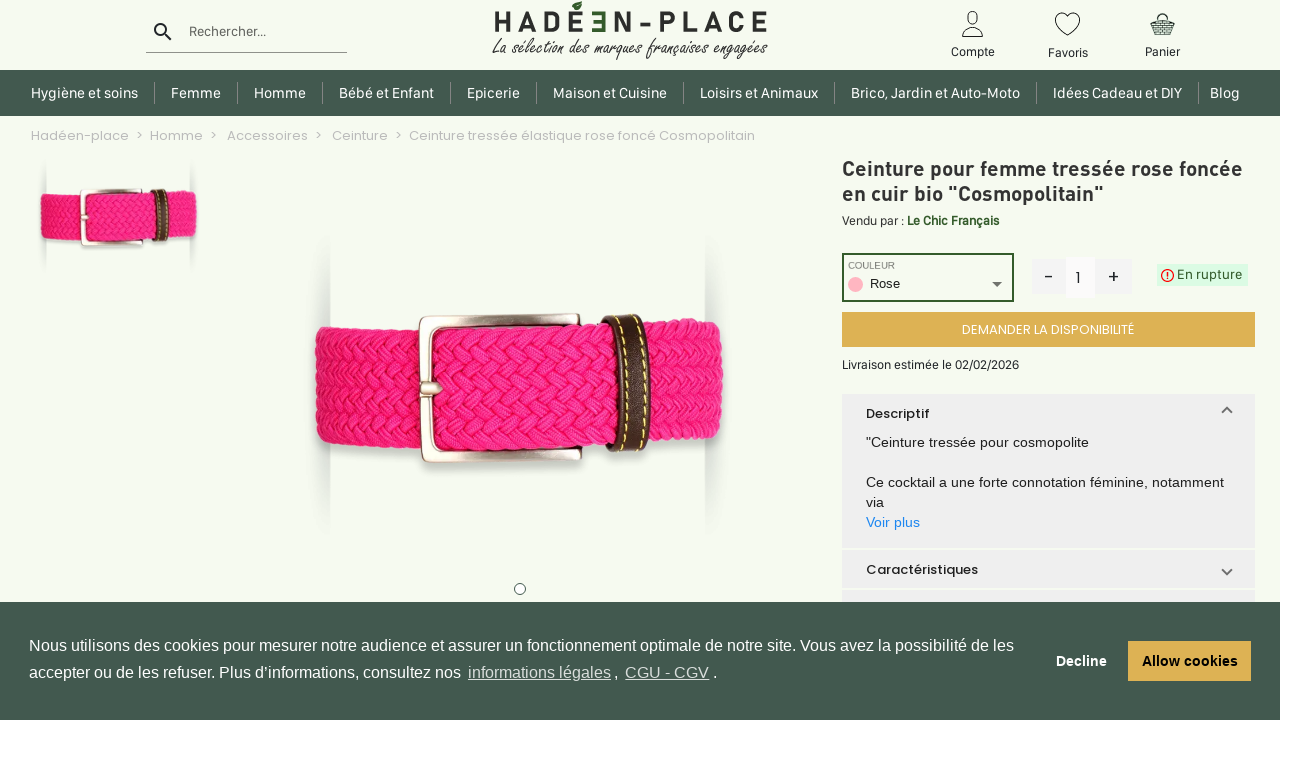

--- FILE ---
content_type: text/html; charset=utf-8
request_url: https://hadeen-place.fr/detail-produit/2057-ceinture-tressee-elastique-rose-fonce-cosmopolitain
body_size: 27289
content:
<!DOCTYPE html><html lang="fr"><head>
    <meta charset="UTF-8">
    <meta http-equiv="X-UA-Compatible" content="IE=edge">
    <meta name="viewport" content="width=device-width, initial-scale=1, maximum-scale=1">
    <title>Ceinture pour femme tressée rose foncée en cuir bio "Cosmopolitain"  | Consommer Responsable</title>
    <base href="/">
    <meta name="description" content="Ceinture tressée élastique rose foncé Cosmopolitain">
    <!-- <meta name="p:domain_verify" content="9dccf9af7d83edd37391ce7a5c2c20ca"/> -->
    <link rel="shortcut icon" type="image/x-icon" href="./assets/images/favicon.jpg">
    <link rel="icon" type="image/x-icon" href="./assets/images/favicon.jpg">
    <link rel="image_src" href="https://api.hadeen-place.fr/uploads/b85ac31a2d98a9c6ba35be6ecc46fbcd-ceinture-tressee-rose-fonce-elastique-b52.webp">
    <meta property="og:image" content="https://api.hadeen-place.fr/uploads/b85ac31a2d98a9c6ba35be6ecc46fbcd-ceinture-tressee-rose-fonce-elastique-b52.webp">
    <link rel="image_src" href="">
    <!-- <link rel="stylesheet" href="https://fonts.googleapis.com/icon?family=Material+Icons&amp;display=swap"> -->
    <link rel="stylesheet" href="./assets/font/googleapis.css"><link rel="manifest" href="manifest.webmanifest">
    <meta name="theme-color" content="#F1F7E8">
    <meta name="robots" content="index"><meta name="googlebot" content="index"><meta name="googlebot-news" content="snippet">

    <!-- TrustBox script -->
    <script type="text/javascript" src="//widget.trustpilot.com/bootstrap/v5/tp.widget.bootstrap.min.js" async=""></script>
    <script>(function (w, d, s, r, n) {
        w.TrustpilotObject = n; w[n] = w[n] || function () { (w[n].q = w[n].q || []).push(arguments) };
        a = d.createElement(s); a.async = 1; a.src = r; a.type = 'text/java' + s; f = d.getElementsByTagName(s)[0];
        f.parentNode.insertBefore(a, f)
      })(window, document, 'script', 'https://invitejs.trustpilot.com/tp.min.js', 'tp');
      tp('register', 'IJDUprowxDPcIDx8');
    </script>
    <!-- End TrustBox script -->

    <!-- Meta Pixel Code -->
    <script>
      !function (f, b, e, v, n, t, s) {
        if (f.fbq) return; n = f.fbq = function () {
          n.callMethod ?
          n.callMethod.apply(n, arguments) : n.queue.push(arguments)
        };
        if (!f._fbq) f._fbq = n; n.push = n; n.loaded = !0; n.version = '2.0';
        n.queue = []; t = b.createElement(e); t.async = !0;
        t.src = v; s = b.getElementsByTagName(e)[0];
        s.parentNode.insertBefore(t, s)
      }(window, document, 'script',
        'https://connect.facebook.net/en_US/fbevents.js');
      fbq('init', '6976033652439864');
      fbq('track', 'PageView');
    </script>
    <noscript><img height="1" width="1" style="display:none" src="https://www.facebook.com/tr?id=6976033652439864&ev=PageView&noscript=1" /></noscript>
    <!-- End Meta Pixel Code -->

    <!-- Google tag (gtag.js) PROD -->
    <script async="" src="https://www.googletagmanager.com/gtag/js?id=G-JQ88D2Q1QZ"></script>
    <script>
      window.dataLayer = window.dataLayer || [];
      function gtag() { dataLayer.push(arguments); }
      gtag('js', new Date());

      gtag('config', 'G-JQ88D2Q1QZ');
      gtag('config', 'AW-479791588');
    </script>
    <!-- End Google tag (gtag.js) -->
  <link rel="stylesheet" href="styles.9081ffee253558ccbc9e.css"><style ng-transition="serverApp">.fixe[_ngcontent-sc353]{position:fixed;width:100%;top:0;left:0;right:0;z-index:10}.fixe[_ngcontent-sc353]    .mainmenu_area{margin-top:-10px;background-color:#fff;box-shadow:0 2px #dad7d7}.fixe[_ngcontent-sc353]    .container-header{height:70px}.fixe[_ngcontent-sc353]    .div-menu{padding-top:5px!important;padding-bottom:5px!important}.fixe[_ngcontent-sc353]    .header-menu{padding-top:0}.fixe[_ngcontent-sc353]    .img-logo{margin:0 auto;display:block}.fixe[_ngcontent-sc353]    .logo-hadeen{display:unset;height:unset}.fixe[_ngcontent-sc353]    .activDrop{transform:translate(-23%,-4%)!important}.fixe[_ngcontent-sc353]    .col-md-3, .fixe[_ngcontent-sc353]    .col-md-6{height:75px}.fixe[_ngcontent-sc353]    .dropdown-menu{top:75%!important}@-webkit-keyframes easeIn{0%{opacity:.5}to{opacity:1}0%{margin-top:-100px}to{margin-top:0}}@keyframes easeIn{0%{opacity:.5}to{opacity:1}0%{margin-top:-100px}to{margin-top:0}}@-webkit-keyframes easeInOut{0%{opacity:.5}to{opacity:1}0%{margin-bottom:-50px}to{margin-bottom:0}}@keyframes easeInOut{0%{opacity:.5}to{opacity:1}0%{margin-bottom:-50px}to{margin-bottom:0}}@media screen and (max-width:767px) and (min-width:575px){.fixe[_ngcontent-sc353]    .img-logo{width:100%}}</style><style ng-transition="serverApp">div.text-center[_ngcontent-sc327]{border-left:1px solid #b3b3b3}.text-center[_ngcontent-sc327]:first-child{border-left:none}label[_ngcontent-sc327]{margin:auto;color:#1a1a1a;font-family:SFCompactDisplay-Regular}.title-ads[_ngcontent-sc327]{font-size:13px;color:#3c3c3c;white-space:nowrap;overflow:hidden;text-overflow:ellipsis}.aboutUS[_ngcontent-sc327]{background-color:#f9f9f9}.eco[_ngcontent-sc327] > label[_ngcontent-sc327]{width:90%}.break-on-mobile[_ngcontent-sc327]{display:inline;white-space:nowrap;font-family:Poppins-Bold!important;color:#1a1a1a!important;font-size:16px}@media (min-width:1030px){.testimonial__content[_ngcontent-sc327]{height:120px}}@media (min-width:991px) and (max-width:1029px){.testimonial__content[_ngcontent-sc327]{height:175px}}@media screen and (max-width:991px){.main-ads[_ngcontent-sc327]{padding-left:25px;padding-right:25px}.testimonial__content[_ngcontent-sc327]{height:130px}}@media screen and (max-width:767px){.eco[_ngcontent-sc327], .payment[_ngcontent-sc327]{display:none}.text-center.gift[_ngcontent-sc327]{border-left:none}.aboutUs[_ngcontent-sc327]{margin:4% 0}.testimonial__content[_ngcontent-sc327]{height:100%!important}}@media screen and (max-width:576px){label[_ngcontent-sc327]{font-size:10px}img[_ngcontent-sc327]{width:94px;height:45px}.trustpilot_img[_ngcontent-sc327]{width:130px!important;height:auto}.break-on-mobile[_ngcontent-sc327]{display:block}}.testimonial__content[_ngcontent-sc327]{overflow:hidden}.testimonial[_ngcontent-sc327]{height:auto}.testimonials__background[_ngcontent-sc327]{position:absolute;margin-top:50px}.testimonials__header--img[_ngcontent-sc327]{width:3.5rem;height:3.5rem;border-radius:50%;background-color:#f1f1f1}.testimonials__header--grade[_ngcontent-sc327]{font-size:12px;background-color:#345b2b;color:#fff;padding:2px 6px;border-radius:5px}.testimonials__header--stars[_ngcontent-sc327]{width:-webkit-fit-content;width:-moz-fit-content;width:fit-content}.mat-card[_ngcontent-sc327]{box-shadow:1px 1px 2px rgba(0,0,0,.08)!important;margin:3px}.box[_ngcontent-sc327], .mat-card[_ngcontent-sc327]{border-radius:10px}.box[_ngcontent-sc327]{margin:auto auto 20px;background:#fff;padding:10px 10px 5px;font-weight:900;color:#fff;font-family:arial;position:relative;min-height:90%}.sb3[_ngcontent-sc327]:before{content:"";width:0;height:0;position:absolute;border-color:#fff transparent transparent #fff;border-style:solid;border-width:10px;left:19px;bottom:-19px}.number_avis[_ngcontent-sc327]{color:#252525;text-decoration:underline}.star-icon[_ngcontent-sc327]{background-color:#dcdce6;background-image:url(stars.aaa36e3c34d866a01ac2.png);width:19px;height:19px;background-size:contain;display:inline-block;margin-right:2px}.carousel-controls[_ngcontent-sc327]{position:absolute;top:50%;transform:translateY(-50%)}.carousel-control-next[_ngcontent-sc327], .carousel-control-prev[_ngcontent-sc327]{width:auto}</style><style ng-transition="serverApp">.fixe[_ngcontent-sc350]   .container-header[_ngcontent-sc350]{display:none}span[_ngcontent-sc350]:focus{outline:none}.img-logo[_ngcontent-sc350]{margin:0 auto;display:flex;align-items:stretch;width:363px;height:auto}.newHeaderClass[_ngcontent-sc350]{font-size:16px;font-family:-apple-system,BlinkMacSystemFont,Segoe UI,Roboto,Helvetica Neue,Arial,Noto Sans,sans-serif,Apple Color Emoji,Segoe UI Emoji,Segoe UI Symbol,Noto Color Emoji}.container-header[_ngcontent-sc350]{height:70px}.logo-hadeen[_ngcontent-sc350]{display:flex;height:auto}.img-fluid[_ngcontent-sc350]{width:10%;top:-32px;position:relative}input#rechercher[_ngcontent-sc350], input#rechercherM[_ngcontent-sc350]{width:100%;padding-left:13%;background-color:#dbfbe4}label#labelSearch[_ngcontent-sc350], label#rechercherM[_ngcontent-sc350]{margin-left:13%;font-size:13px}img[_ngcontent-sc350]{cursor:pointer}.account[_ngcontent-sc350]{margin-top:3%}.account[_ngcontent-sc350]   p[_ngcontent-sc350]{font-size:13px;margin-top:5px}.nav-menu[_ngcontent-sc350]   li[_ngcontent-sc350]{padding:0 4px;display:inline-block;text-transform:uppercase;font-family:DINPro-Medium;font-weight:400;font-size:14px;cursor:pointer;border-left:1px solid}.nav-menu[_ngcontent-sc350]   li[_ngcontent-sc350]:first-child{border-left:none}h4[_ngcontent-sc350]{font-size:16px}.nav-menu[_ngcontent-sc350]{padding:10px;margin-top:8px;text-align:center}.mainmenu_area[_ngcontent-sc350]{background-color:#fff} .modal-content{border-radius:0;margin:0;border:none} .login.modal-dialog{transform:none;float:right;width:100%;top:-4%;background-color:#fff;height:inherit} .login.modal-dialog input{width:97%;margin-left:2%;border-bottom:none} .login.modal-dialog .field{border:1px solid} .login.modal-dialog label{margin-left:2%;margin-bottom:2%}.sign-header[_ngcontent-sc350]{color:#000}.sign-header[_ngcontent-sc350]   .container[_ngcontent-sc350]{border-bottom:1px solid #000}.activModal[_ngcontent-sc350]{border-bottom:3px solid #345b2b;padding-bottom:2%}.activModal[_ngcontent-sc350]   h2[_ngcontent-sc350]{color:#345b2b}.signin[_ngcontent-sc350]   h5[_ngcontent-sc350], .signin[_ngcontent-sc350]   h6[_ngcontent-sc350]{text-align:center}.signin[_ngcontent-sc350]   h5[_ngcontent-sc350]{font-size:22px}.signin[_ngcontent-sc350]   h6[_ngcontent-sc350], .signin[_ngcontent-sc350]   p[_ngcontent-sc350]{font-size:16px}.signin[_ngcontent-sc350]   h5[_ngcontent-sc350], .signin[_ngcontent-sc350]   h6[_ngcontent-sc350], .signin[_ngcontent-sc350]   p[_ngcontent-sc350]{font-family:SFCompactDisplay-Regular}.signin[_ngcontent-sc350]   p[_ngcontent-sc350]{float:right}.btn[_ngcontent-sc350], button.signin[_ngcontent-sc350]{font-size:15px;color:#fff;background-color:#345b2b;width:100%;padding:7px;margin-bottom:5%;border:1px solid #345b2b;border-radius:0} .modal-dialog.burgermenu  .modal-content{height:-webkit-fill-available;width:72%} .modal-dialog.burgermenu{margin:0} .modal-header .close{padding:1rem 0} .modal-header .close.login{padding:1rem} .modal-header{border-bottom:none}.search_underline[_ngcontent-sc350]     .mat-form-field-underline{width:83%!important;left:7px!important;display:block!important}.search_underline[_ngcontent-sc350]     .mat-form-field-infix{padding-bottom:5px!important}ul[_ngcontent-sc350]   li[_ngcontent-sc350]{text-align:center}@media screen and (max-width:767px){.header-lg[_ngcontent-sc350]{display:none}.img-logo[_ngcontent-sc350]{width:100%;height:auto}.img-fluid[_ngcontent-sc350]{width:5%}}@media screen and (min-width:768px){.navbar[_ngcontent-sc350]{display:none}.sign-header[_ngcontent-sc350]   h2[_ngcontent-sc350]{font-size:18px;font-family:SFCompactDisplay-Medium}}@media screen and (min-width:768px) and (max-width:991px){.img-logo[_ngcontent-sc350]{width:100%;margin-top:0}.badge-notif[_ngcontent-sc350]{margin-left:20px;top:-37px}p[_ngcontent-sc350]{display:none}.nav-menu[_ngcontent-sc350]   li[_ngcontent-sc350]{font-size:8px}}.sociallogin[_ngcontent-sc350]   img[_ngcontent-sc350]{width:16px;height:28px;margin-right:5%}.sociallogin[_ngcontent-sc350]   button[_ngcontent-sc350]{height:42px;width:200px;background:#ededeb;border:1px solid #ededeb}.fa[_ngcontent-sc350]{float:right;right:22px;top:38%;position:absolute}.fa.register[_ngcontent-sc350]{top:inherit}label.control.control-checkbox[_ngcontent-sc350]{font-size:16px;color:#000}#mdp[_ngcontent-sc350]{width:77%}.selectedSexe[_ngcontent-sc350]{border:1px solid #345b2b;background-color:#345b2b;color:#fff}.selectedSexe[_ngcontent-sc350], .unselectedSexe[_ngcontent-sc350]{height:42px;width:200px;margin:5% 0}.unselectedSexe[_ngcontent-sc350]{border:1px solid #1a1a1a;background-color:#fff;color:#000}.notif-panier[_ngcontent-sc350]{font-size:13px;background-color:#f9dbe6;margin:0 auto}.dropdown-menu[_ngcontent-sc350], .notif-panier[_ngcontent-sc350]{font-family:SFCompactDisplay-Regular}.dropdown-menu[_ngcontent-sc350]{top:130%!important;width:308px;border-radius:0}.dropdown-menu[_ngcontent-sc350]   h5[_ngcontent-sc350]{font-size:15px}.dropdown-menu[_ngcontent-sc350]   .signin[_ngcontent-sc350]{padding:0;height:39px;width:289px;margin:0 auto}.dropdown-menu[_ngcontent-sc350]   li[_ngcontent-sc350]{text-align:justify;cursor:pointer}.panier-drop.dropdown-menu.show[_ngcontent-sc350]{left:-200%!important}.total[_ngcontent-sc350]{text-align:right;padding-right:16%}ul.help-block[_ngcontent-sc350]{color:red;font-weight:300;font-size:9px;width:88%;padding-left:0}.activDrop[_ngcontent-sc350]{right:auto!important;transform:translate(-23%)!important;height:506px;width:30%;background-color:#fff;min-width:160px;padding:12px 16px;z-index:1;position:absolute}.activDrop[_ngcontent-sc350]   p[_ngcontent-sc350]{font-size:15px;font-family:SFCompactDisplay-Regular}.activDropG[_ngcontent-sc350]{left:22%!important}.activDropD[_ngcontent-sc350]{left:62%!important}.activDropC[_ngcontent-sc350]{left:42%!important}.active[_ngcontent-sc350]{color:#345b2b;border-bottom:2px solid #345b2b;padding-bottom:4%}.example-container[_ngcontent-sc350]{width:80%;z-index:2;height:-webkit-fill-available}.example-sidenav-content[_ngcontent-sc350]{display:flex;height:100%;align-items:center;justify-content:center}.example-sidenav[_ngcontent-sc350]{padding:20px}.mat-drawer-container[_ngcontent-sc350]{top:0;position:fixed} .mat-drawer-side{border-right:0}@-webkit-keyframes closeSide{0%{opacity:1}to{opacity:1}0%{height:-webkit-fill-available}to{height:-webkit-fill-available}}@keyframes closeSide{0%{opacity:1}to{opacity:1}0%{height:-webkit-fill-available}to{height:-webkit-fill-available}}.sidenavClose[_ngcontent-sc350]{opacity:1;-webkit-animation-name:closeSide;animation-name:closeSide;-webkit-animation-iteration-count:1;animation-iteration-count:1;-webkit-animation-timing-function:ease-in;animation-timing-function:ease-in;-webkit-animation-duration:.5s;animation-duration:.5s}  .mat-form-field-appearance-fill .mat-form-field-flex{background-color:transparent!important}@media screen and (max-width:575.98px){.account[_ngcontent-sc350]{margin-top:0!important}.img-logo[_ngcontent-sc350]{width:100%!important;height:auto}.signin[_ngcontent-sc350]{margin-top:3%}.btn[_ngcontent-sc350]{height:unset;width:100%;padding:7px;margin:10% 0}.activModal[_ngcontent-sc350]{padding-bottom:0;font-size:11px}.sociallogin[_ngcontent-sc350]   button[_ngcontent-sc350]{margin:3% 0}.sign-header[_ngcontent-sc350]{margin-bottom:3%}.sign-header[_ngcontent-sc350]   h2[_ngcontent-sc350]{font-size:11px;padding-top:12%}#labelSearch[_ngcontent-sc350]{width:72%}}@media (max-width:991.98px){.account[_ngcontent-sc350]{margin-top:11%}}</style><style ng-transition="serverApp">.mat-icon{background-repeat:no-repeat;display:inline-block;fill:currentColor;height:24px;width:24px}.mat-icon.mat-icon-inline{font-size:inherit;height:inherit;line-height:inherit;width:inherit}[dir=rtl] .mat-icon-rtl-mirror{transform:scale(-1, 1)}.mat-form-field:not(.mat-form-field-appearance-legacy) .mat-form-field-prefix .mat-icon,.mat-form-field:not(.mat-form-field-appearance-legacy) .mat-form-field-suffix .mat-icon{display:block}.mat-form-field:not(.mat-form-field-appearance-legacy) .mat-form-field-prefix .mat-icon-button .mat-icon,.mat-form-field:not(.mat-form-field-appearance-legacy) .mat-form-field-suffix .mat-icon-button .mat-icon{margin:auto}
</style><style ng-transition="serverApp">.mat-form-field{display:inline-block;position:relative;text-align:left}[dir=rtl] .mat-form-field{text-align:right}.mat-form-field-wrapper{position:relative}.mat-form-field-flex{display:inline-flex;align-items:baseline;box-sizing:border-box;width:100%}.mat-form-field-prefix,.mat-form-field-suffix{white-space:nowrap;flex:none;position:relative}.mat-form-field-infix{display:block;position:relative;flex:auto;min-width:0;width:180px}.cdk-high-contrast-active .mat-form-field-infix{border-image:linear-gradient(transparent, transparent)}.mat-form-field-label-wrapper{position:absolute;left:0;box-sizing:content-box;width:100%;height:100%;overflow:hidden;pointer-events:none}[dir=rtl] .mat-form-field-label-wrapper{left:auto;right:0}.mat-form-field-label{position:absolute;left:0;font:inherit;pointer-events:none;width:100%;white-space:nowrap;text-overflow:ellipsis;overflow:hidden;transform-origin:0 0;transition:transform 400ms cubic-bezier(0.25, 0.8, 0.25, 1),color 400ms cubic-bezier(0.25, 0.8, 0.25, 1),width 400ms cubic-bezier(0.25, 0.8, 0.25, 1);display:none}[dir=rtl] .mat-form-field-label{transform-origin:100% 0;left:auto;right:0}.mat-form-field-empty.mat-form-field-label,.mat-form-field-can-float.mat-form-field-should-float .mat-form-field-label{display:block}.mat-form-field-autofill-control:-webkit-autofill+.mat-form-field-label-wrapper .mat-form-field-label{display:none}.mat-form-field-can-float .mat-form-field-autofill-control:-webkit-autofill+.mat-form-field-label-wrapper .mat-form-field-label{display:block;transition:none}.mat-input-server:focus+.mat-form-field-label-wrapper .mat-form-field-label,.mat-input-server[placeholder]:not(:placeholder-shown)+.mat-form-field-label-wrapper .mat-form-field-label{display:none}.mat-form-field-can-float .mat-input-server:focus+.mat-form-field-label-wrapper .mat-form-field-label,.mat-form-field-can-float .mat-input-server[placeholder]:not(:placeholder-shown)+.mat-form-field-label-wrapper .mat-form-field-label{display:block}.mat-form-field-label:not(.mat-form-field-empty){transition:none}.mat-form-field-underline{position:absolute;width:100%;pointer-events:none;transform:scale3d(1, 1.0001, 1)}.mat-form-field-ripple{position:absolute;left:0;width:100%;transform-origin:50%;transform:scaleX(0.5);opacity:0;transition:background-color 300ms cubic-bezier(0.55, 0, 0.55, 0.2)}.mat-form-field.mat-focused .mat-form-field-ripple,.mat-form-field.mat-form-field-invalid .mat-form-field-ripple{opacity:1;transform:scaleX(1);transition:transform 300ms cubic-bezier(0.25, 0.8, 0.25, 1),opacity 100ms cubic-bezier(0.25, 0.8, 0.25, 1),background-color 300ms cubic-bezier(0.25, 0.8, 0.25, 1)}.mat-form-field-subscript-wrapper{position:absolute;box-sizing:border-box;width:100%;overflow:hidden}.mat-form-field-subscript-wrapper .mat-icon,.mat-form-field-label-wrapper .mat-icon{width:1em;height:1em;font-size:inherit;vertical-align:baseline}.mat-form-field-hint-wrapper{display:flex}.mat-form-field-hint-spacer{flex:1 0 1em}.mat-error{display:block}.mat-form-field-control-wrapper{position:relative}.mat-form-field._mat-animation-noopable .mat-form-field-label,.mat-form-field._mat-animation-noopable .mat-form-field-ripple{transition:none}
</style><style ng-transition="serverApp">.mat-form-field-appearance-fill .mat-form-field-flex{border-radius:4px 4px 0 0;padding:.75em .75em 0 .75em}.cdk-high-contrast-active .mat-form-field-appearance-fill .mat-form-field-flex{outline:solid 1px}.mat-form-field-appearance-fill .mat-form-field-underline::before{content:"";display:block;position:absolute;bottom:0;height:1px;width:100%}.mat-form-field-appearance-fill .mat-form-field-ripple{bottom:0;height:2px}.cdk-high-contrast-active .mat-form-field-appearance-fill .mat-form-field-ripple{height:0;border-top:solid 2px}.mat-form-field-appearance-fill:not(.mat-form-field-disabled) .mat-form-field-flex:hover~.mat-form-field-underline .mat-form-field-ripple{opacity:1;transform:none;transition:opacity 600ms cubic-bezier(0.25, 0.8, 0.25, 1)}.mat-form-field-appearance-fill._mat-animation-noopable:not(.mat-form-field-disabled) .mat-form-field-flex:hover~.mat-form-field-underline .mat-form-field-ripple{transition:none}.mat-form-field-appearance-fill .mat-form-field-subscript-wrapper{padding:0 1em}
</style><style ng-transition="serverApp">.mat-input-element{font:inherit;background:transparent;color:currentColor;border:none;outline:none;padding:0;margin:0;width:100%;max-width:100%;vertical-align:bottom;text-align:inherit}.mat-input-element:-moz-ui-invalid{box-shadow:none}.mat-input-element::-ms-clear,.mat-input-element::-ms-reveal{display:none}.mat-input-element,.mat-input-element::-webkit-search-cancel-button,.mat-input-element::-webkit-search-decoration,.mat-input-element::-webkit-search-results-button,.mat-input-element::-webkit-search-results-decoration{-webkit-appearance:none}.mat-input-element::-webkit-contacts-auto-fill-button,.mat-input-element::-webkit-caps-lock-indicator,.mat-input-element::-webkit-credentials-auto-fill-button{visibility:hidden}.mat-input-element[type=date],.mat-input-element[type=datetime],.mat-input-element[type=datetime-local],.mat-input-element[type=month],.mat-input-element[type=week],.mat-input-element[type=time]{line-height:1}.mat-input-element[type=date]::after,.mat-input-element[type=datetime]::after,.mat-input-element[type=datetime-local]::after,.mat-input-element[type=month]::after,.mat-input-element[type=week]::after,.mat-input-element[type=time]::after{content:" ";white-space:pre;width:1px}.mat-input-element::-webkit-inner-spin-button,.mat-input-element::-webkit-calendar-picker-indicator,.mat-input-element::-webkit-clear-button{font-size:.75em}.mat-input-element::placeholder{-webkit-user-select:none;-moz-user-select:none;-ms-user-select:none;user-select:none;transition:color 400ms 133.3333333333ms cubic-bezier(0.25, 0.8, 0.25, 1)}.mat-input-element::placeholder:-ms-input-placeholder{-ms-user-select:text}.mat-input-element::-moz-placeholder{-webkit-user-select:none;-moz-user-select:none;-ms-user-select:none;user-select:none;transition:color 400ms 133.3333333333ms cubic-bezier(0.25, 0.8, 0.25, 1)}.mat-input-element::-moz-placeholder:-ms-input-placeholder{-ms-user-select:text}.mat-input-element::-webkit-input-placeholder{-webkit-user-select:none;-moz-user-select:none;-ms-user-select:none;user-select:none;transition:color 400ms 133.3333333333ms cubic-bezier(0.25, 0.8, 0.25, 1)}.mat-input-element::-webkit-input-placeholder:-ms-input-placeholder{-ms-user-select:text}.mat-input-element:-ms-input-placeholder{-webkit-user-select:none;-moz-user-select:none;-ms-user-select:none;user-select:none;transition:color 400ms 133.3333333333ms cubic-bezier(0.25, 0.8, 0.25, 1)}.mat-input-element:-ms-input-placeholder:-ms-input-placeholder{-ms-user-select:text}.mat-form-field-hide-placeholder .mat-input-element::placeholder{color:transparent !important;-webkit-text-fill-color:transparent;transition:none}.mat-form-field-hide-placeholder .mat-input-element::-moz-placeholder{color:transparent !important;-webkit-text-fill-color:transparent;transition:none}.mat-form-field-hide-placeholder .mat-input-element::-webkit-input-placeholder{color:transparent !important;-webkit-text-fill-color:transparent;transition:none}.mat-form-field-hide-placeholder .mat-input-element:-ms-input-placeholder{color:transparent !important;-webkit-text-fill-color:transparent;transition:none}textarea.mat-input-element{resize:vertical;overflow:auto}textarea.mat-input-element.cdk-textarea-autosize{resize:none}textarea.mat-input-element{padding:2px 0;margin:-2px 0}select.mat-input-element{-moz-appearance:none;-webkit-appearance:none;position:relative;background-color:transparent;display:inline-flex;box-sizing:border-box;padding-top:1em;top:-1em;margin-bottom:-1em}select.mat-input-element::-ms-expand{display:none}select.mat-input-element::-moz-focus-inner{border:0}select.mat-input-element:not(:disabled){cursor:pointer}select.mat-input-element::-ms-value{color:inherit;background:none}.mat-focused .cdk-high-contrast-active select.mat-input-element::-ms-value{color:inherit}.mat-form-field-type-mat-native-select .mat-form-field-infix::after{content:"";width:0;height:0;border-left:5px solid transparent;border-right:5px solid transparent;border-top:5px solid;position:absolute;top:50%;right:0;margin-top:-2.5px;pointer-events:none}[dir=rtl] .mat-form-field-type-mat-native-select .mat-form-field-infix::after{right:auto;left:0}.mat-form-field-type-mat-native-select .mat-input-element{padding-right:15px}[dir=rtl] .mat-form-field-type-mat-native-select .mat-input-element{padding-right:0;padding-left:15px}.mat-form-field-type-mat-native-select .mat-form-field-label-wrapper{max-width:calc(100% - 10px)}.mat-form-field-type-mat-native-select.mat-form-field-appearance-outline .mat-form-field-infix::after{margin-top:-5px}.mat-form-field-type-mat-native-select.mat-form-field-appearance-fill .mat-form-field-infix::after{margin-top:-10px}
</style><style ng-transition="serverApp">.mat-form-field-appearance-legacy .mat-form-field-label{transform:perspective(100px);-ms-transform:none}.mat-form-field-appearance-legacy .mat-form-field-prefix .mat-icon,.mat-form-field-appearance-legacy .mat-form-field-suffix .mat-icon{width:1em}.mat-form-field-appearance-legacy .mat-form-field-prefix .mat-icon-button,.mat-form-field-appearance-legacy .mat-form-field-suffix .mat-icon-button{font:inherit;vertical-align:baseline}.mat-form-field-appearance-legacy .mat-form-field-prefix .mat-icon-button .mat-icon,.mat-form-field-appearance-legacy .mat-form-field-suffix .mat-icon-button .mat-icon{font-size:inherit}.mat-form-field-appearance-legacy .mat-form-field-underline{height:1px}.cdk-high-contrast-active .mat-form-field-appearance-legacy .mat-form-field-underline{height:0;border-top:solid 1px}.mat-form-field-appearance-legacy .mat-form-field-ripple{top:0;height:2px;overflow:hidden}.cdk-high-contrast-active .mat-form-field-appearance-legacy .mat-form-field-ripple{height:0;border-top:solid 2px}.mat-form-field-appearance-legacy.mat-form-field-disabled .mat-form-field-underline{background-position:0;background-color:transparent}.cdk-high-contrast-active .mat-form-field-appearance-legacy.mat-form-field-disabled .mat-form-field-underline{border-top-style:dotted;border-top-width:2px}.mat-form-field-appearance-legacy.mat-form-field-invalid:not(.mat-focused) .mat-form-field-ripple{height:1px}
</style><style ng-transition="serverApp">.mat-form-field-appearance-outline .mat-form-field-wrapper{margin:.25em 0}.mat-form-field-appearance-outline .mat-form-field-flex{padding:0 .75em 0 .75em;margin-top:-0.25em;position:relative}.mat-form-field-appearance-outline .mat-form-field-prefix,.mat-form-field-appearance-outline .mat-form-field-suffix{top:.25em}.mat-form-field-appearance-outline .mat-form-field-outline{display:flex;position:absolute;top:.25em;left:0;right:0;bottom:0;pointer-events:none}.mat-form-field-appearance-outline .mat-form-field-outline-start,.mat-form-field-appearance-outline .mat-form-field-outline-end{border:1px solid currentColor;min-width:5px}.mat-form-field-appearance-outline .mat-form-field-outline-start{border-radius:5px 0 0 5px;border-right-style:none}[dir=rtl] .mat-form-field-appearance-outline .mat-form-field-outline-start{border-right-style:solid;border-left-style:none;border-radius:0 5px 5px 0}.mat-form-field-appearance-outline .mat-form-field-outline-end{border-radius:0 5px 5px 0;border-left-style:none;flex-grow:1}[dir=rtl] .mat-form-field-appearance-outline .mat-form-field-outline-end{border-left-style:solid;border-right-style:none;border-radius:5px 0 0 5px}.mat-form-field-appearance-outline .mat-form-field-outline-gap{border-radius:.000001px;border:1px solid currentColor;border-left-style:none;border-right-style:none}.mat-form-field-appearance-outline.mat-form-field-can-float.mat-form-field-should-float .mat-form-field-outline-gap{border-top-color:transparent}.mat-form-field-appearance-outline .mat-form-field-outline-thick{opacity:0}.mat-form-field-appearance-outline .mat-form-field-outline-thick .mat-form-field-outline-start,.mat-form-field-appearance-outline .mat-form-field-outline-thick .mat-form-field-outline-end,.mat-form-field-appearance-outline .mat-form-field-outline-thick .mat-form-field-outline-gap{border-width:2px}.mat-form-field-appearance-outline.mat-focused .mat-form-field-outline,.mat-form-field-appearance-outline.mat-form-field-invalid .mat-form-field-outline{opacity:0;transition:opacity 100ms cubic-bezier(0.25, 0.8, 0.25, 1)}.mat-form-field-appearance-outline.mat-focused .mat-form-field-outline-thick,.mat-form-field-appearance-outline.mat-form-field-invalid .mat-form-field-outline-thick{opacity:1}.mat-form-field-appearance-outline:not(.mat-form-field-disabled) .mat-form-field-flex:hover .mat-form-field-outline{opacity:0;transition:opacity 600ms cubic-bezier(0.25, 0.8, 0.25, 1)}.mat-form-field-appearance-outline:not(.mat-form-field-disabled) .mat-form-field-flex:hover .mat-form-field-outline-thick{opacity:1}.mat-form-field-appearance-outline .mat-form-field-subscript-wrapper{padding:0 1em}.mat-form-field-appearance-outline._mat-animation-noopable:not(.mat-form-field-disabled) .mat-form-field-flex:hover~.mat-form-field-outline,.mat-form-field-appearance-outline._mat-animation-noopable .mat-form-field-outline,.mat-form-field-appearance-outline._mat-animation-noopable .mat-form-field-outline-start,.mat-form-field-appearance-outline._mat-animation-noopable .mat-form-field-outline-end,.mat-form-field-appearance-outline._mat-animation-noopable .mat-form-field-outline-gap{transition:none}
</style><style ng-transition="serverApp">.mat-form-field-appearance-standard .mat-form-field-flex{padding-top:.75em}.mat-form-field-appearance-standard .mat-form-field-underline{height:1px}.cdk-high-contrast-active .mat-form-field-appearance-standard .mat-form-field-underline{height:0;border-top:solid 1px}.mat-form-field-appearance-standard .mat-form-field-ripple{bottom:0;height:2px}.cdk-high-contrast-active .mat-form-field-appearance-standard .mat-form-field-ripple{height:0;border-top:2px}.mat-form-field-appearance-standard.mat-form-field-disabled .mat-form-field-underline{background-position:0;background-color:transparent}.cdk-high-contrast-active .mat-form-field-appearance-standard.mat-form-field-disabled .mat-form-field-underline{border-top-style:dotted;border-top-width:2px}.mat-form-field-appearance-standard:not(.mat-form-field-disabled) .mat-form-field-flex:hover~.mat-form-field-underline .mat-form-field-ripple{opacity:1;transform:none;transition:opacity 600ms cubic-bezier(0.25, 0.8, 0.25, 1)}.mat-form-field-appearance-standard._mat-animation-noopable:not(.mat-form-field-disabled) .mat-form-field-flex:hover~.mat-form-field-underline .mat-form-field-ripple{transition:none}
</style><style ng-transition="serverApp">.mat-drawer-container{position:relative;z-index:1;box-sizing:border-box;-webkit-overflow-scrolling:touch;display:block;overflow:hidden}.mat-drawer-container[fullscreen]{top:0;left:0;right:0;bottom:0;position:absolute}.mat-drawer-container[fullscreen].mat-drawer-container-has-open{overflow:hidden}.mat-drawer-container.mat-drawer-container-explicit-backdrop .mat-drawer-side{z-index:3}.mat-drawer-container.ng-animate-disabled .mat-drawer-backdrop,.mat-drawer-container.ng-animate-disabled .mat-drawer-content,.ng-animate-disabled .mat-drawer-container .mat-drawer-backdrop,.ng-animate-disabled .mat-drawer-container .mat-drawer-content{transition:none}.mat-drawer-backdrop{top:0;left:0;right:0;bottom:0;position:absolute;display:block;z-index:3;visibility:hidden}.mat-drawer-backdrop.mat-drawer-shown{visibility:visible}.mat-drawer-transition .mat-drawer-backdrop{transition-duration:400ms;transition-timing-function:cubic-bezier(0.25, 0.8, 0.25, 1);transition-property:background-color,visibility}.cdk-high-contrast-active .mat-drawer-backdrop{opacity:.5}.mat-drawer-content{position:relative;z-index:1;display:block;height:100%;overflow:auto}.mat-drawer-transition .mat-drawer-content{transition-duration:400ms;transition-timing-function:cubic-bezier(0.25, 0.8, 0.25, 1);transition-property:transform,margin-left,margin-right}.mat-drawer{position:relative;z-index:4;display:block;position:absolute;top:0;bottom:0;z-index:3;outline:0;box-sizing:border-box;overflow-y:auto;transform:translate3d(-100%, 0, 0)}.cdk-high-contrast-active .mat-drawer,.cdk-high-contrast-active [dir=rtl] .mat-drawer.mat-drawer-end{border-right:solid 1px currentColor}.cdk-high-contrast-active [dir=rtl] .mat-drawer,.cdk-high-contrast-active .mat-drawer.mat-drawer-end{border-left:solid 1px currentColor;border-right:none}.mat-drawer.mat-drawer-side{z-index:2}.mat-drawer.mat-drawer-end{right:0;transform:translate3d(100%, 0, 0)}[dir=rtl] .mat-drawer{transform:translate3d(100%, 0, 0)}[dir=rtl] .mat-drawer.mat-drawer-end{left:0;right:auto;transform:translate3d(-100%, 0, 0)}.mat-drawer-inner-container{width:100%;height:100%;overflow:auto;-webkit-overflow-scrolling:touch}.mat-sidenav-fixed{position:fixed}
</style><style ng-transition="serverApp">.mat-subheader{display:flex;box-sizing:border-box;padding:16px;align-items:center}.mat-list-base .mat-subheader{margin:0}.mat-list-base{padding-top:8px;display:block;-webkit-tap-highlight-color:transparent}.mat-list-base .mat-subheader{height:48px;line-height:16px}.mat-list-base .mat-subheader:first-child{margin-top:-8px}.mat-list-base .mat-list-item,.mat-list-base .mat-list-option{display:block;height:48px;-webkit-tap-highlight-color:transparent;width:100%;padding:0;position:relative}.mat-list-base .mat-list-item .mat-list-item-content,.mat-list-base .mat-list-option .mat-list-item-content{display:flex;flex-direction:row;align-items:center;box-sizing:border-box;padding:0 16px;position:relative;height:inherit}.mat-list-base .mat-list-item .mat-list-item-content-reverse,.mat-list-base .mat-list-option .mat-list-item-content-reverse{display:flex;align-items:center;padding:0 16px;flex-direction:row-reverse;justify-content:space-around}.mat-list-base .mat-list-item .mat-list-item-ripple,.mat-list-base .mat-list-option .mat-list-item-ripple{top:0;left:0;right:0;bottom:0;position:absolute;pointer-events:none}.mat-list-base .mat-list-item.mat-list-item-with-avatar,.mat-list-base .mat-list-option.mat-list-item-with-avatar{height:56px}.mat-list-base .mat-list-item.mat-2-line,.mat-list-base .mat-list-option.mat-2-line{height:72px}.mat-list-base .mat-list-item.mat-3-line,.mat-list-base .mat-list-option.mat-3-line{height:88px}.mat-list-base .mat-list-item.mat-multi-line,.mat-list-base .mat-list-option.mat-multi-line{height:auto}.mat-list-base .mat-list-item.mat-multi-line .mat-list-item-content,.mat-list-base .mat-list-option.mat-multi-line .mat-list-item-content{padding-top:16px;padding-bottom:16px}.mat-list-base .mat-list-item .mat-list-text,.mat-list-base .mat-list-option .mat-list-text{display:flex;flex-direction:column;width:100%;box-sizing:border-box;overflow:hidden;padding:0}.mat-list-base .mat-list-item .mat-list-text>*,.mat-list-base .mat-list-option .mat-list-text>*{margin:0;padding:0;font-weight:normal;font-size:inherit}.mat-list-base .mat-list-item .mat-list-text:empty,.mat-list-base .mat-list-option .mat-list-text:empty{display:none}.mat-list-base .mat-list-item.mat-list-item-with-avatar .mat-list-item-content .mat-list-text,.mat-list-base .mat-list-item.mat-list-option .mat-list-item-content .mat-list-text,.mat-list-base .mat-list-option.mat-list-item-with-avatar .mat-list-item-content .mat-list-text,.mat-list-base .mat-list-option.mat-list-option .mat-list-item-content .mat-list-text{padding-right:0;padding-left:16px}[dir=rtl] .mat-list-base .mat-list-item.mat-list-item-with-avatar .mat-list-item-content .mat-list-text,[dir=rtl] .mat-list-base .mat-list-item.mat-list-option .mat-list-item-content .mat-list-text,[dir=rtl] .mat-list-base .mat-list-option.mat-list-item-with-avatar .mat-list-item-content .mat-list-text,[dir=rtl] .mat-list-base .mat-list-option.mat-list-option .mat-list-item-content .mat-list-text{padding-right:16px;padding-left:0}.mat-list-base .mat-list-item.mat-list-item-with-avatar .mat-list-item-content-reverse .mat-list-text,.mat-list-base .mat-list-item.mat-list-option .mat-list-item-content-reverse .mat-list-text,.mat-list-base .mat-list-option.mat-list-item-with-avatar .mat-list-item-content-reverse .mat-list-text,.mat-list-base .mat-list-option.mat-list-option .mat-list-item-content-reverse .mat-list-text{padding-left:0;padding-right:16px}[dir=rtl] .mat-list-base .mat-list-item.mat-list-item-with-avatar .mat-list-item-content-reverse .mat-list-text,[dir=rtl] .mat-list-base .mat-list-item.mat-list-option .mat-list-item-content-reverse .mat-list-text,[dir=rtl] .mat-list-base .mat-list-option.mat-list-item-with-avatar .mat-list-item-content-reverse .mat-list-text,[dir=rtl] .mat-list-base .mat-list-option.mat-list-option .mat-list-item-content-reverse .mat-list-text{padding-right:0;padding-left:16px}.mat-list-base .mat-list-item.mat-list-item-with-avatar.mat-list-option .mat-list-item-content-reverse .mat-list-text,.mat-list-base .mat-list-item.mat-list-item-with-avatar.mat-list-option .mat-list-item-content .mat-list-text,.mat-list-base .mat-list-option.mat-list-item-with-avatar.mat-list-option .mat-list-item-content-reverse .mat-list-text,.mat-list-base .mat-list-option.mat-list-item-with-avatar.mat-list-option .mat-list-item-content .mat-list-text{padding-right:16px;padding-left:16px}.mat-list-base .mat-list-item .mat-list-avatar,.mat-list-base .mat-list-option .mat-list-avatar{flex-shrink:0;width:40px;height:40px;border-radius:50%;object-fit:cover}.mat-list-base .mat-list-item .mat-list-avatar~.mat-divider-inset,.mat-list-base .mat-list-option .mat-list-avatar~.mat-divider-inset{margin-left:72px;width:calc(100% - 72px)}[dir=rtl] .mat-list-base .mat-list-item .mat-list-avatar~.mat-divider-inset,[dir=rtl] .mat-list-base .mat-list-option .mat-list-avatar~.mat-divider-inset{margin-left:auto;margin-right:72px}.mat-list-base .mat-list-item .mat-list-icon,.mat-list-base .mat-list-option .mat-list-icon{flex-shrink:0;width:24px;height:24px;font-size:24px;box-sizing:content-box;border-radius:50%;padding:4px}.mat-list-base .mat-list-item .mat-list-icon~.mat-divider-inset,.mat-list-base .mat-list-option .mat-list-icon~.mat-divider-inset{margin-left:64px;width:calc(100% - 64px)}[dir=rtl] .mat-list-base .mat-list-item .mat-list-icon~.mat-divider-inset,[dir=rtl] .mat-list-base .mat-list-option .mat-list-icon~.mat-divider-inset{margin-left:auto;margin-right:64px}.mat-list-base .mat-list-item .mat-divider,.mat-list-base .mat-list-option .mat-divider{position:absolute;bottom:0;left:0;width:100%;margin:0}[dir=rtl] .mat-list-base .mat-list-item .mat-divider,[dir=rtl] .mat-list-base .mat-list-option .mat-divider{margin-left:auto;margin-right:0}.mat-list-base .mat-list-item .mat-divider.mat-divider-inset,.mat-list-base .mat-list-option .mat-divider.mat-divider-inset{position:absolute}.mat-list-base[dense]{padding-top:4px;display:block}.mat-list-base[dense] .mat-subheader{height:40px;line-height:8px}.mat-list-base[dense] .mat-subheader:first-child{margin-top:-4px}.mat-list-base[dense] .mat-list-item,.mat-list-base[dense] .mat-list-option{display:block;height:40px;-webkit-tap-highlight-color:transparent;width:100%;padding:0;position:relative}.mat-list-base[dense] .mat-list-item .mat-list-item-content,.mat-list-base[dense] .mat-list-option .mat-list-item-content{display:flex;flex-direction:row;align-items:center;box-sizing:border-box;padding:0 16px;position:relative;height:inherit}.mat-list-base[dense] .mat-list-item .mat-list-item-content-reverse,.mat-list-base[dense] .mat-list-option .mat-list-item-content-reverse{display:flex;align-items:center;padding:0 16px;flex-direction:row-reverse;justify-content:space-around}.mat-list-base[dense] .mat-list-item .mat-list-item-ripple,.mat-list-base[dense] .mat-list-option .mat-list-item-ripple{top:0;left:0;right:0;bottom:0;position:absolute;pointer-events:none}.mat-list-base[dense] .mat-list-item.mat-list-item-with-avatar,.mat-list-base[dense] .mat-list-option.mat-list-item-with-avatar{height:48px}.mat-list-base[dense] .mat-list-item.mat-2-line,.mat-list-base[dense] .mat-list-option.mat-2-line{height:60px}.mat-list-base[dense] .mat-list-item.mat-3-line,.mat-list-base[dense] .mat-list-option.mat-3-line{height:76px}.mat-list-base[dense] .mat-list-item.mat-multi-line,.mat-list-base[dense] .mat-list-option.mat-multi-line{height:auto}.mat-list-base[dense] .mat-list-item.mat-multi-line .mat-list-item-content,.mat-list-base[dense] .mat-list-option.mat-multi-line .mat-list-item-content{padding-top:16px;padding-bottom:16px}.mat-list-base[dense] .mat-list-item .mat-list-text,.mat-list-base[dense] .mat-list-option .mat-list-text{display:flex;flex-direction:column;width:100%;box-sizing:border-box;overflow:hidden;padding:0}.mat-list-base[dense] .mat-list-item .mat-list-text>*,.mat-list-base[dense] .mat-list-option .mat-list-text>*{margin:0;padding:0;font-weight:normal;font-size:inherit}.mat-list-base[dense] .mat-list-item .mat-list-text:empty,.mat-list-base[dense] .mat-list-option .mat-list-text:empty{display:none}.mat-list-base[dense] .mat-list-item.mat-list-item-with-avatar .mat-list-item-content .mat-list-text,.mat-list-base[dense] .mat-list-item.mat-list-option .mat-list-item-content .mat-list-text,.mat-list-base[dense] .mat-list-option.mat-list-item-with-avatar .mat-list-item-content .mat-list-text,.mat-list-base[dense] .mat-list-option.mat-list-option .mat-list-item-content .mat-list-text{padding-right:0;padding-left:16px}[dir=rtl] .mat-list-base[dense] .mat-list-item.mat-list-item-with-avatar .mat-list-item-content .mat-list-text,[dir=rtl] .mat-list-base[dense] .mat-list-item.mat-list-option .mat-list-item-content .mat-list-text,[dir=rtl] .mat-list-base[dense] .mat-list-option.mat-list-item-with-avatar .mat-list-item-content .mat-list-text,[dir=rtl] .mat-list-base[dense] .mat-list-option.mat-list-option .mat-list-item-content .mat-list-text{padding-right:16px;padding-left:0}.mat-list-base[dense] .mat-list-item.mat-list-item-with-avatar .mat-list-item-content-reverse .mat-list-text,.mat-list-base[dense] .mat-list-item.mat-list-option .mat-list-item-content-reverse .mat-list-text,.mat-list-base[dense] .mat-list-option.mat-list-item-with-avatar .mat-list-item-content-reverse .mat-list-text,.mat-list-base[dense] .mat-list-option.mat-list-option .mat-list-item-content-reverse .mat-list-text{padding-left:0;padding-right:16px}[dir=rtl] .mat-list-base[dense] .mat-list-item.mat-list-item-with-avatar .mat-list-item-content-reverse .mat-list-text,[dir=rtl] .mat-list-base[dense] .mat-list-item.mat-list-option .mat-list-item-content-reverse .mat-list-text,[dir=rtl] .mat-list-base[dense] .mat-list-option.mat-list-item-with-avatar .mat-list-item-content-reverse .mat-list-text,[dir=rtl] .mat-list-base[dense] .mat-list-option.mat-list-option .mat-list-item-content-reverse .mat-list-text{padding-right:0;padding-left:16px}.mat-list-base[dense] .mat-list-item.mat-list-item-with-avatar.mat-list-option .mat-list-item-content-reverse .mat-list-text,.mat-list-base[dense] .mat-list-item.mat-list-item-with-avatar.mat-list-option .mat-list-item-content .mat-list-text,.mat-list-base[dense] .mat-list-option.mat-list-item-with-avatar.mat-list-option .mat-list-item-content-reverse .mat-list-text,.mat-list-base[dense] .mat-list-option.mat-list-item-with-avatar.mat-list-option .mat-list-item-content .mat-list-text{padding-right:16px;padding-left:16px}.mat-list-base[dense] .mat-list-item .mat-list-avatar,.mat-list-base[dense] .mat-list-option .mat-list-avatar{flex-shrink:0;width:36px;height:36px;border-radius:50%;object-fit:cover}.mat-list-base[dense] .mat-list-item .mat-list-avatar~.mat-divider-inset,.mat-list-base[dense] .mat-list-option .mat-list-avatar~.mat-divider-inset{margin-left:68px;width:calc(100% - 68px)}[dir=rtl] .mat-list-base[dense] .mat-list-item .mat-list-avatar~.mat-divider-inset,[dir=rtl] .mat-list-base[dense] .mat-list-option .mat-list-avatar~.mat-divider-inset{margin-left:auto;margin-right:68px}.mat-list-base[dense] .mat-list-item .mat-list-icon,.mat-list-base[dense] .mat-list-option .mat-list-icon{flex-shrink:0;width:20px;height:20px;font-size:20px;box-sizing:content-box;border-radius:50%;padding:4px}.mat-list-base[dense] .mat-list-item .mat-list-icon~.mat-divider-inset,.mat-list-base[dense] .mat-list-option .mat-list-icon~.mat-divider-inset{margin-left:60px;width:calc(100% - 60px)}[dir=rtl] .mat-list-base[dense] .mat-list-item .mat-list-icon~.mat-divider-inset,[dir=rtl] .mat-list-base[dense] .mat-list-option .mat-list-icon~.mat-divider-inset{margin-left:auto;margin-right:60px}.mat-list-base[dense] .mat-list-item .mat-divider,.mat-list-base[dense] .mat-list-option .mat-divider{position:absolute;bottom:0;left:0;width:100%;margin:0}[dir=rtl] .mat-list-base[dense] .mat-list-item .mat-divider,[dir=rtl] .mat-list-base[dense] .mat-list-option .mat-divider{margin-left:auto;margin-right:0}.mat-list-base[dense] .mat-list-item .mat-divider.mat-divider-inset,.mat-list-base[dense] .mat-list-option .mat-divider.mat-divider-inset{position:absolute}.mat-nav-list a{text-decoration:none;color:inherit}.mat-nav-list .mat-list-item{cursor:pointer;outline:none}mat-action-list button{background:none;color:inherit;border:none;font:inherit;outline:inherit;-webkit-tap-highlight-color:transparent;text-align:left}[dir=rtl] mat-action-list button{text-align:right}mat-action-list button::-moz-focus-inner{border:0}mat-action-list .mat-list-item{cursor:pointer;outline:inherit}.mat-list-option:not(.mat-list-item-disabled){cursor:pointer;outline:none}.mat-list-item-disabled{pointer-events:none}.cdk-high-contrast-active .mat-list-item-disabled{opacity:.5}.cdk-high-contrast-active :host .mat-list-item-disabled{opacity:.5}.cdk-high-contrast-active .mat-selection-list:focus{outline-style:dotted}.cdk-high-contrast-active .mat-list-option:hover,.cdk-high-contrast-active .mat-list-option:focus,.cdk-high-contrast-active .mat-nav-list .mat-list-item:hover,.cdk-high-contrast-active .mat-nav-list .mat-list-item:focus,.cdk-high-contrast-active mat-action-list .mat-list-item:hover,.cdk-high-contrast-active mat-action-list .mat-list-item:focus{outline:dotted 1px}.cdk-high-contrast-active .mat-list-single-selected-option::after{content:"";position:absolute;top:50%;right:16px;transform:translateY(-50%);width:10px;height:0;border-bottom:solid 10px;border-radius:10px}.cdk-high-contrast-active [dir=rtl] .mat-list-single-selected-option::after{right:auto;left:16px}@media(hover: none){.mat-list-option:not(.mat-list-item-disabled):hover,.mat-nav-list .mat-list-item:not(.mat-list-item-disabled):hover,.mat-action-list .mat-list-item:not(.mat-list-item-disabled):hover{background:none}}
</style><style ng-transition="serverApp">h2[_ngcontent-sc352]{color:#fff}.newsletter-containt[_ngcontent-sc352]{background-color:#f4f3ed;padding-top:50px;padding-bottom:20px}.newsletter-containt[_ngcontent-sc352]   [_ngcontent-sc352]::-webkit-input-placeholder{color:#000}.newsletter-containt[_ngcontent-sc352]   [_ngcontent-sc352]::-moz-placeholder{color:#000}.newsletter-containt[_ngcontent-sc352]   [_ngcontent-sc352]::-ms-input-placeholder{color:#000}.newsletter-containt[_ngcontent-sc352]   [_ngcontent-sc352]::placeholder{color:#000}.newsletter[_ngcontent-sc352]{font-size:24px;border-right:1px solid #fff;font-family:Din Bold}label[_ngcontent-sc352]{color:#7b7c7a}input[_ngcontent-sc352]{width:92%;padding:0 6px;border-bottom:0;border-right:1px solid #b2b1b1}a[_ngcontent-sc352]{top:7px;font-weight:400;font-size:18px;color:#1a1a1a;text-transform:uppercase;cursor:pointer;font-family:SFCompactDisplay-Regular}.newsletter-input[_ngcontent-sc352]{height:40px;padding-top:5px}[_ngcontent-sc352]::-webkit-input-placeholder{color:#7b7c7a;opacity:1;font-size:15px}[_ngcontent-sc352]::-moz-placeholder{color:#7b7c7a;opacity:1;font-size:15px}[_ngcontent-sc352]::-ms-input-placeholder{opacity:1;font-size:15px}[_ngcontent-sc352]::placeholder{color:#7b7c7a;opacity:1;font-size:15px}[_ngcontent-sc352]:-ms-input-placeholder{color:#7b7c7a}[_ngcontent-sc352]::-ms-input-placeholder{color:#7b7c7a}.create[_ngcontent-sc352]{font-size:15px;width:91%;font-family:SFCompactDisplay-Regular}@media screen and (max-width:767px){.newsletter[_ngcontent-sc352]{border-right:none;text-align:center;margin:0;font-size:20px}.create[_ngcontent-sc352]{width:100%}}@media screen and (min-width:768px) and (max-width:991px){.newsletter[_ngcontent-sc352]{border-right:none}}@media screen and (max-width:575px){.div_gratuit[_ngcontent-sc352], .img_gratuit[_ngcontent-sc352]{width:50%!important}.div_gratuit[_ngcontent-sc352]{top:98px!important}.img_store[_ngcontent-sc352]{width:110px!important}.newsletter[_ngcontent-sc352]{font-size:17px!important;margin-top:16px!important}.input-newsletter[_ngcontent-sc352]{width:90%;padding:0 10%}.create[_ngcontent-sc352]{width:100%;padding:0;font-size:10px}} .carousel-indicators li{background-color:#707070;width:10px;height:10px;border-radius:100%} .carousel-control-next,  .carousel-control-prev{top:unset;bottom:8%;opacity:1} .carousel-control-prev{left:20%} .carousel-control-next{right:24%} .carousel-control-next-icon{background-image:url(/assets/images/logo/right.svg)} .carousel-control-prev-icon{background-image:url(/assets/images/logo/left.svg)} .carousel-indicators{z-index:1}</style><style ng-transition="serverApp">mat-expansion-panel[_ngcontent-sc351]{box-shadow:none!important;background:#f6faf0!important}mat-expansion-panel-header[_ngcontent-sc351]:hover{background:#dbfbe4!important}  span .mat-content{text-align:center}.mobExp[_ngcontent-sc351]{height:38px!important}.img-fluid[_ngcontent-sc351]{margin-left:auto;margin-right:auto;display:block;width:20%;display:flex;align-items:stretch}ul[_ngcontent-sc351]{padding:0}h5[_ngcontent-sc351]{font-family:SFCOmpact Semibold}h5[_ngcontent-sc351], li[_ngcontent-sc351]{font-size:15px}li[_ngcontent-sc351]{font-family:SFCompactDisplay-Regular;line-height:3}img[_ngcontent-sc351]{margin:5px 10px 5px 0;display:inline}.card[_ngcontent-sc351]{width:11%}img.social[_ngcontent-sc351]{width:13%}.mat-expansion-panel[_ngcontent-sc351]{background-color:#dbfbe4}@media screen and (max-width:575px){.image-card[_ngcontent-sc351], h5[_ngcontent-sc351]{text-align:center}.img-fluid[_ngcontent-sc351]{width:141px;height:27px;display:flex;align-items:stretch}.mobile[_ngcontent-sc351]{display:block}.web[_ngcontent-sc351]{display:none}}@media screen and (min-width:575px) and (max-width:767px){.join[_ngcontent-sc351]{text-align:center}h5[_ngcontent-sc351]{text-align:justify}h5.text[_ngcontent-sc351]{text-align:center}}@media screen and (min-width:576px){.mobile[_ngcontent-sc351]{display:none}.web[_ngcontent-sc351]{display:block}}</style><style ng-transition="serverApp">.mat-button .mat-button-focus-overlay,.mat-icon-button .mat-button-focus-overlay{opacity:0}.mat-button:hover .mat-button-focus-overlay,.mat-stroked-button:hover .mat-button-focus-overlay{opacity:.04}@media(hover: none){.mat-button:hover .mat-button-focus-overlay,.mat-stroked-button:hover .mat-button-focus-overlay{opacity:0}}.mat-button,.mat-icon-button,.mat-stroked-button,.mat-flat-button{box-sizing:border-box;position:relative;-webkit-user-select:none;-moz-user-select:none;-ms-user-select:none;user-select:none;cursor:pointer;outline:none;border:none;-webkit-tap-highlight-color:transparent;display:inline-block;white-space:nowrap;text-decoration:none;vertical-align:baseline;text-align:center;margin:0;min-width:64px;line-height:36px;padding:0 16px;border-radius:4px;overflow:visible}.mat-button::-moz-focus-inner,.mat-icon-button::-moz-focus-inner,.mat-stroked-button::-moz-focus-inner,.mat-flat-button::-moz-focus-inner{border:0}.mat-button[disabled],.mat-icon-button[disabled],.mat-stroked-button[disabled],.mat-flat-button[disabled]{cursor:default}.mat-button.cdk-keyboard-focused .mat-button-focus-overlay,.mat-button.cdk-program-focused .mat-button-focus-overlay,.mat-icon-button.cdk-keyboard-focused .mat-button-focus-overlay,.mat-icon-button.cdk-program-focused .mat-button-focus-overlay,.mat-stroked-button.cdk-keyboard-focused .mat-button-focus-overlay,.mat-stroked-button.cdk-program-focused .mat-button-focus-overlay,.mat-flat-button.cdk-keyboard-focused .mat-button-focus-overlay,.mat-flat-button.cdk-program-focused .mat-button-focus-overlay{opacity:.12}.mat-button::-moz-focus-inner,.mat-icon-button::-moz-focus-inner,.mat-stroked-button::-moz-focus-inner,.mat-flat-button::-moz-focus-inner{border:0}.mat-raised-button{box-sizing:border-box;position:relative;-webkit-user-select:none;-moz-user-select:none;-ms-user-select:none;user-select:none;cursor:pointer;outline:none;border:none;-webkit-tap-highlight-color:transparent;display:inline-block;white-space:nowrap;text-decoration:none;vertical-align:baseline;text-align:center;margin:0;min-width:64px;line-height:36px;padding:0 16px;border-radius:4px;overflow:visible;transform:translate3d(0, 0, 0);transition:background 400ms cubic-bezier(0.25, 0.8, 0.25, 1),box-shadow 280ms cubic-bezier(0.4, 0, 0.2, 1)}.mat-raised-button::-moz-focus-inner{border:0}.mat-raised-button[disabled]{cursor:default}.mat-raised-button.cdk-keyboard-focused .mat-button-focus-overlay,.mat-raised-button.cdk-program-focused .mat-button-focus-overlay{opacity:.12}.mat-raised-button::-moz-focus-inner{border:0}._mat-animation-noopable.mat-raised-button{transition:none;animation:none}.mat-stroked-button{border:1px solid currentColor;padding:0 15px;line-height:34px}.mat-stroked-button .mat-button-ripple.mat-ripple,.mat-stroked-button .mat-button-focus-overlay{top:-1px;left:-1px;right:-1px;bottom:-1px}.mat-fab{box-sizing:border-box;position:relative;-webkit-user-select:none;-moz-user-select:none;-ms-user-select:none;user-select:none;cursor:pointer;outline:none;border:none;-webkit-tap-highlight-color:transparent;display:inline-block;white-space:nowrap;text-decoration:none;vertical-align:baseline;text-align:center;margin:0;min-width:64px;line-height:36px;padding:0 16px;border-radius:4px;overflow:visible;transform:translate3d(0, 0, 0);transition:background 400ms cubic-bezier(0.25, 0.8, 0.25, 1),box-shadow 280ms cubic-bezier(0.4, 0, 0.2, 1);min-width:0;border-radius:50%;width:56px;height:56px;padding:0;flex-shrink:0}.mat-fab::-moz-focus-inner{border:0}.mat-fab[disabled]{cursor:default}.mat-fab.cdk-keyboard-focused .mat-button-focus-overlay,.mat-fab.cdk-program-focused .mat-button-focus-overlay{opacity:.12}.mat-fab::-moz-focus-inner{border:0}._mat-animation-noopable.mat-fab{transition:none;animation:none}.mat-fab .mat-button-wrapper{padding:16px 0;display:inline-block;line-height:24px}.mat-mini-fab{box-sizing:border-box;position:relative;-webkit-user-select:none;-moz-user-select:none;-ms-user-select:none;user-select:none;cursor:pointer;outline:none;border:none;-webkit-tap-highlight-color:transparent;display:inline-block;white-space:nowrap;text-decoration:none;vertical-align:baseline;text-align:center;margin:0;min-width:64px;line-height:36px;padding:0 16px;border-radius:4px;overflow:visible;transform:translate3d(0, 0, 0);transition:background 400ms cubic-bezier(0.25, 0.8, 0.25, 1),box-shadow 280ms cubic-bezier(0.4, 0, 0.2, 1);min-width:0;border-radius:50%;width:40px;height:40px;padding:0;flex-shrink:0}.mat-mini-fab::-moz-focus-inner{border:0}.mat-mini-fab[disabled]{cursor:default}.mat-mini-fab.cdk-keyboard-focused .mat-button-focus-overlay,.mat-mini-fab.cdk-program-focused .mat-button-focus-overlay{opacity:.12}.mat-mini-fab::-moz-focus-inner{border:0}._mat-animation-noopable.mat-mini-fab{transition:none;animation:none}.mat-mini-fab .mat-button-wrapper{padding:8px 0;display:inline-block;line-height:24px}.mat-icon-button{padding:0;min-width:0;width:40px;height:40px;flex-shrink:0;line-height:40px;border-radius:50%}.mat-icon-button i,.mat-icon-button .mat-icon{line-height:24px}.mat-button-ripple.mat-ripple,.mat-button-focus-overlay{top:0;left:0;right:0;bottom:0;position:absolute;pointer-events:none;border-radius:inherit}.mat-button-ripple.mat-ripple:not(:empty){transform:translateZ(0)}.mat-button-focus-overlay{opacity:0;transition:opacity 200ms cubic-bezier(0.35, 0, 0.25, 1),background-color 200ms cubic-bezier(0.35, 0, 0.25, 1)}._mat-animation-noopable .mat-button-focus-overlay{transition:none}.cdk-high-contrast-active .mat-button-focus-overlay{background-color:#fff}.cdk-high-contrast-black-on-white .mat-button-focus-overlay{background-color:#000}.mat-button-ripple-round{border-radius:50%;z-index:1}.mat-button .mat-button-wrapper>*,.mat-flat-button .mat-button-wrapper>*,.mat-stroked-button .mat-button-wrapper>*,.mat-raised-button .mat-button-wrapper>*,.mat-icon-button .mat-button-wrapper>*,.mat-fab .mat-button-wrapper>*,.mat-mini-fab .mat-button-wrapper>*{vertical-align:middle}.mat-form-field:not(.mat-form-field-appearance-legacy) .mat-form-field-prefix .mat-icon-button,.mat-form-field:not(.mat-form-field-appearance-legacy) .mat-form-field-suffix .mat-icon-button{display:block;font-size:inherit;width:2.5em;height:2.5em}.cdk-high-contrast-active .mat-button,.cdk-high-contrast-active .mat-flat-button,.cdk-high-contrast-active .mat-raised-button,.cdk-high-contrast-active .mat-icon-button,.cdk-high-contrast-active .mat-fab,.cdk-high-contrast-active .mat-mini-fab{outline:solid 1px}
</style><style ng-transition="serverApp">@charset "UTF-8";  .modal-content{border-radius:5px}  ngb-carousel:focus{outline:none}.newImgProduct[_ngcontent-sc221]{height:460px}  .mat-form-field-underline{display:none}  .mat-form-field-appearance-legacy .mat-form-field-wrapper{padding-bottom:10px}  .contactPopover{width:350px;box-shadow:0 2px 5px #848484;transform:none!important;top:-210px!important;left:60px!important;font:400 14px/20px Roboto,Helvetica Neue,sans-serif;letter-spacing:normal}.noOutline[_ngcontent-sc221]{outline:none!important;box-shadow:none}  .label.mat-checkbox-layout label{margin:0!important}@media (min-width:1200px){.container[_ngcontent-sc221], .container-md[_ngcontent-sc221]{max-width:1249px;padding-left:15px!important;padding-right:25px!important}.box_prix[_ngcontent-sc221]{display:block!important}}@media (min-width:768px) and (max-width:1199px) and (max-width:935px){.h-resp[_ngcontent-sc221]{height:34px!important}}@media (min-width:768px) and (max-width:1199px){.top[_ngcontent-sc221]{width:100%!important;position:static!important}}@media (min-width:768px) and (max-width:1199px){.display-responsive-eco[_ngcontent-sc221]{display:block!important}}@media (min-width:768px) and (max-width:1199px){.display-responsive-ecomd[_ngcontent-sc221]{display:none!important}}@media (min-width:768px) and (max-width:1199px){.box_prix[_ngcontent-sc221]{padding-top:0!important;padding-left:0!important;padding-right:0!important;display:flex;flex-direction:column;align-items:center}.box_prix[_ngcontent-sc221]   .ovale[_ngcontent-sc221]{margin-top:8px!important}.box_prix[_ngcontent-sc221]   .no-ovale[_ngcontent-sc221]{margin-top:16px!important}}@media (min-width:768px) and (max-width:1199px){.container[_ngcontent-sc221], .container-md[_ngcontent-sc221]{max-width:95%;margin-right:0;margin-left:13px}}@media (max-width:991px) and (min-width:768px){.couleur_box[_ngcontent-sc221]{height:50px}}@media (min-width:768px){  .contactPopover{left:-100px!important}.isFixed[_ngcontent-sc221]{top:93px;left:0;height:-webkit-fit-content;height:-moz-fit-content;height:fit-content;position:-webkit-sticky;position:sticky}.detailFixed[_ngcontent-sc221]{z-index:1;background-color:#f6faf0}}.noBorder[_ngcontent-sc221]{border:none!important}.nav-menu[_ngcontent-sc221]   li[_ngcontent-sc221]{padding:0 7px;display:inline-block;font-family:DIN-Bold;font-size:14px;cursor:pointer;border-left:1px solid}.nav-menu[_ngcontent-sc221]   li[_ngcontent-sc221]:hover{color:#345b2b}h1[_ngcontent-sc221]{font-size:36px;font-family:SFCOmpact Semibold}.buyby[_ngcontent-sc221], .livraison[_ngcontent-sc221], h4[_ngcontent-sc221], h4.hello-burger[_ngcontent-sc221], h5[_ngcontent-sc221], li[_ngcontent-sc221], td[_ngcontent-sc221]{font-family:Poppins-Regular;font-size:16px}.social[_ngcontent-sc221]{width:50px;border-radius:50%;padding:1px}.social[_ngcontent-sc221]:hover{cursor:pointer}.nav-menu[_ngcontent-sc221]{padding:10px;margin-top:8px}.nav-menu[_ngcontent-sc221], h2[_ngcontent-sc221]{text-align:center}h2[_ngcontent-sc221]{font-size:28px;font-family:DIN Bold;margin:3% 0}.avis[_ngcontent-sc221]   p[_ngcontent-sc221]{font-size:16px;font-family:Poppins-Regular;text-align:center;width:90%}.detail[_ngcontent-sc221]   h3[_ngcontent-sc221]{font-size:16px;font-family:SFCompactDisplay-Medium;text-transform:uppercase}.detail[_ngcontent-sc221]   h4[_ngcontent-sc221], .detail[_ngcontent-sc221]   p[_ngcontent-sc221]{font-family:Poppins-Regular;font-size:16px}.send[_ngcontent-sc221]{float:right}.descriptif[_ngcontent-sc221]{text-align:center;font-size:16px;font-family:Poppins-Regular}table[_ngcontent-sc221], td[_ngcontent-sc221], th[_ngcontent-sc221]{border-top:1px solid #000;border-bottom:1px solid #000}tr[_ngcontent-sc221]{border-right:1px solid #000;border-left:1px solid #000}table[_ngcontent-sc221]{width:80%}td[_ngcontent-sc221]{padding-left:5%}button[_ngcontent-sc221]{font-size:15px;color:#fff;width:100%;padding:7px;border-radius:0}.buy[_ngcontent-sc221]{margin-top:3%}.buy[_ngcontent-sc221], .buy2[_ngcontent-sc221]{border:1px solid #000;color:#000;background-color:#fff}.livraison[_ngcontent-sc221]{background-color:#dbfbe4}ul.p-0[_ngcontent-sc221]   li[_ngcontent-sc221]:before{content:"✓";font-size:15px;padding-right:2%}ul.p-0[_ngcontent-sc221]   li[_ngcontent-sc221]:first-child{background-color:#dbfbe4;width:20%;font-family:Poppins-Regular}.nav-menu[_ngcontent-sc221]   li[_ngcontent-sc221]{border-left:none;padding:0 20px;font-size:18px;font-family:DIN Bold}.vendeur[_ngcontent-sc221]{border:1px solid #ccc;font-family:Poppins-Regular;width:100%;height:100%;margin:0 auto;font-size:13px}.vendeur[_ngcontent-sc221]   h2[_ngcontent-sc221]{font-size:14px;text-align:initial;margin:0}.vendeur[_ngcontent-sc221]   h3[_ngcontent-sc221], .vendeur[_ngcontent-sc221]   h4[_ngcontent-sc221], .vendeur[_ngcontent-sc221]   h5[_ngcontent-sc221]{font-size:13px;margin:0}.vendeur[_ngcontent-sc221]   .boutique[_ngcontent-sc221]{color:#fff;background-color:#000;border:1px solid;padding:5px 8px;font-size:13px}.vendeur[_ngcontent-sc221]   .contact[_ngcontent-sc221]{border:1px solid #345b2b;background-color:#345b2b}label[_ngcontent-sc221]{color:#000;margin-left:10px}.aaa[_ngcontent-sc221], .fill[_ngcontent-sc221]{margin-top:5%}.detail_img[_ngcontent-sc221]   img[_ngcontent-sc221]{width:60px;height:60px;border:1px solid #707070;margin-right:5%}.detail_img[_ngcontent-sc221]   span[_ngcontent-sc221]{font-size:18px;font-family:DIN Bold}.colorImg[_ngcontent-sc221]{width:75px;margin:0 4px;height:75px}@media screen and (max-width:767px){.newImgProduct[_ngcontent-sc221]{height:350px}table[_ngcontent-sc221]{width:100%}.detail_product[_ngcontent-sc221]{display:none} .mat-content h5{font-family:DIN Bold}.account[_ngcontent-sc221]   img[_ngcontent-sc221]{width:1.2rem}}@media screen and (min-width:768px){.detail_product[_ngcontent-sc221]{display:block}}@media (max-width:768px){#stat[_ngcontent-sc221]{padding:34px 49px!important}#stat[_ngcontent-sc221]   .border-md-r[_ngcontent-sc221]{border-right:none!important}#stat[_ngcontent-sc221]   .txt-desc[_ngcontent-sc221]{line-height:17px;font-size:13px}}@media screen and (max-width:575px){.newImgProduct[_ngcontent-sc221]{height:250px}.vendeur[_ngcontent-sc221]{width:100%;height:auto}h1[_ngcontent-sc221]{font-size:24px}.buyby[_ngcontent-sc221]{text-align:center}ul.p-0[_ngcontent-sc221]   li[_ngcontent-sc221]:first-child{width:100%}.nav-menu[_ngcontent-sc221]   li[_ngcontent-sc221]{font-size:10px}  .contactPopover{left:10px!important}}@media (max-width:440px){#stat[_ngcontent-sc221]{padding:34px 5px!important;line-height:12px!important;margin-left:10px!important;margin-right:10px!important}#stat[_ngcontent-sc221]   .txt-desc[_ngcontent-sc221]{font-size:10px!important}.top[_ngcontent-sc221]{width:100%!important;position:static!important}.display-responsive-eco[_ngcontent-sc221]{display:block!important}.display-responsive-ecomd[_ngcontent-sc221]{display:none!important}.box_prix[_ngcontent-sc221]{padding-top:0!important;padding-left:0!important;padding-right:0!important;display:flex;flex-direction:column;align-items:center}.box_prix[_ngcontent-sc221]   .ovale[_ngcontent-sc221]{margin-top:8px!important}.box_prix[_ngcontent-sc221]   .no-ovale[_ngcontent-sc221]{margin-top:16px!important}}.selectSize[_ngcontent-sc221]{padding:4%;text-align:center}.carousel-item[_ngcontent-sc221]{background-color:transparent!important}.active[_ngcontent-sc221]{background-color:#000;color:#fff}.active2[_ngcontent-sc221]{background-color:transparent;color:#fff}.activeBorder[_ngcontent-sc221]{border-bottom:2px solid #345b2b;color:#345b2b}span[_ngcontent-sc221]   span[_ngcontent-sc221]{background-color:#707070;padding:5px;cursor:pointer;font-size:15px;font-family:Poppins-Regular}.mobile-detail[_ngcontent-sc221] .mat-expansion-panel{background-color:#efefef!important;border-radius:0!important;box-shadow:none!important;margin-bottom:2px!important}.mobile-detail[_ngcontent-sc221] .mat-expansion-panel-header{height:38px!important;font-size:13px}.carroussel[_ngcontent-sc221]{text-align:center;margin:auto}.uk-cover-container[_ngcontent-sc221]{display:flex;justify-content:center;align-items:center;height:100%}.lienB[_ngcontent-sc221]{border:none;padding-bottom:1px}.btn-close-slider[_ngcontent-sc221]{width:auto}.imgModal[_ngcontent-sc221]{margin-bottom:auto}.star[_ngcontent-sc221] > .half[_ngcontent-sc221]{background-color:transparent;padding:0!important;font-size:1.5rem!important}.livraison-incluse-text[_ngcontent-sc221]{color:#345b2b;font-style:italic}.test[_ngcontent-sc221]   .vert[_ngcontent-sc221]   .carousel-item-next.carousel-item-left[_ngcontent-sc221], .test[_ngcontent-sc221]   .vert[_ngcontent-sc221]   .carousel-item-prev.carousel-item-right[_ngcontent-sc221]{transform:translateZ(0)}.test[_ngcontent-sc221]   .vert[_ngcontent-sc221]   .active.carousel-item-right[_ngcontent-sc221], .test[_ngcontent-sc221]   .vert[_ngcontent-sc221]   .carousel-item-next[_ngcontent-sc221]{transform:translate3d(0,100% 0)}.test[_ngcontent-sc221]   .vert[_ngcontent-sc221]   .active.carousel-item-left[_ngcontent-sc221], .test[_ngcontent-sc221]   .vert[_ngcontent-sc221]   .carousel-item-prev[_ngcontent-sc221]{transform:translate3d(0,-100%,0)}.img-prod[_ngcontent-sc221]    .carousel-indicators .active{background-color:#fff!important}.img-prod[_ngcontent-sc221]    .carousel-indicators li{background-color:#42594f!important;width:10px;height:10px;border-radius:100%;opacity:1;border:1px solid #42594f!important}.pictos[_ngcontent-sc221]   .picto-item[_ngcontent-sc221]{padding-left:0!important;padding-right:0!important}.pictos[_ngcontent-sc221]   .picto-item[_ngcontent-sc221]   div[_ngcontent-sc221]{font-size:13px}.pictos[_ngcontent-sc221]   .picto-item[_ngcontent-sc221]   img[_ngcontent-sc221]{width:25px}.box_prix[_ngcontent-sc221]:hover{background-color:#f1e6d0}.top[_ngcontent-sc221]{padding:2px 5px;position:absolute;top:-9px;left:15px;background-color:#ddb254;color:#fff;width:110px;font-size:10px;text-align:center}.h-resp[_ngcontent-sc221]{height:19px}.display-responsive-eco[_ngcontent-sc221]{display:none}.display-responsive-ecomd[_ngcontent-sc221]{display:block}.box_prix[_ngcontent-sc221]{height:95px;border:1.9px solid #345b2b;padding-top:26px;padding-left:6px;padding-right:6px;font-size:12px;cursor:pointer}.box_prix[_ngcontent-sc221]   .ovale[_ngcontent-sc221]{overflow:hidden;width:45px;height:44px;border-radius:50% 50% 50% 50%/60% 60% 40% 40%!important;transform:rotate(-24deg);margin-top:0}.box_prix[_ngcontent-sc221]   .no-ovale[_ngcontent-sc221]{margin-top:-5px;width:100%;height:30px;border-radius:50%!important;transform:rotate(0deg)!important}.active-box[_ngcontent-sc221]{background-color:#f1e6d0}#stat[_ngcontent-sc221]{background-color:#dfebe0;border-radius:50px;padding:40px 75px;margin-left:30px;margin-right:30px}#stat[_ngcontent-sc221]   .nbr[_ngcontent-sc221]{background-image:url(stat.ffd9da0d4de9154c3362.png);background-position:50%;background-repeat:no-repeat;font-size:25px;font-family:Poppins-Bold;background-size:contain;padding:10px;color:#475850}#stat[_ngcontent-sc221]   .txt-desc[_ngcontent-sc221]{line-height:17px;font-size:13px;color:#475850;font-family:Poppins-Regular}#stat[_ngcontent-sc221]   .border-md-r[_ngcontent-sc221], #stat[_ngcontent-sc221]   .border-r[_ngcontent-sc221]{border-right:1.5px solid rgba(82,104,94,.28)}</style><style ng-transition="serverApp">.star[_ngcontent-sc221] {
        position: relative;
        display: inline-block;
        color: #d3d3d3;
      }
      .full[_ngcontent-sc221] {
        color: #f8b53e;
      }
      .half[_ngcontent-sc221] {
        position: absolute;
        display: inline-block;
        overflow: hidden;
        color: #f8b53e;
      }</style><link rel="canonical" href="https://hadeen-place.fr/detail-produit/2057-ceinture-tressee-elastique-rose-fonce-cosmopolitain"><meta property="og:title" content="Ceinture pour femme tressée rose foncée en cuir bio &quot;Cosmopolitain&quot;  | Consommer Responsable"><meta property="og:type" content="article"><meta property="og:url" content="/detail-produit/2057-ceinture-tressee-elastique-rose-fonce-cosmopolitain"><meta property="og:description" content="Ceinture tressée élastique rose foncé Cosmopolitain"><style ng-transition="serverApp">.mat-select{display:inline-block;width:100%;outline:none}.mat-select-trigger{display:inline-table;cursor:pointer;position:relative;box-sizing:border-box}.mat-select-disabled .mat-select-trigger{-webkit-user-select:none;-moz-user-select:none;-ms-user-select:none;user-select:none;cursor:default}.mat-select-value{display:table-cell;max-width:0;width:100%;overflow:hidden;text-overflow:ellipsis;white-space:nowrap}.mat-select-value-text{white-space:nowrap;overflow:hidden;text-overflow:ellipsis}.mat-select-arrow-wrapper{display:table-cell;vertical-align:middle}.mat-form-field-appearance-fill .mat-select-arrow-wrapper{transform:translateY(-50%)}.mat-form-field-appearance-outline .mat-select-arrow-wrapper{transform:translateY(-25%)}.mat-form-field-appearance-standard.mat-form-field-has-label .mat-select:not(.mat-select-empty) .mat-select-arrow-wrapper{transform:translateY(-50%)}.mat-form-field-appearance-standard .mat-select.mat-select-empty .mat-select-arrow-wrapper{transition:transform 400ms cubic-bezier(0.25, 0.8, 0.25, 1)}._mat-animation-noopable.mat-form-field-appearance-standard .mat-select.mat-select-empty .mat-select-arrow-wrapper{transition:none}.mat-select-arrow{width:0;height:0;border-left:5px solid transparent;border-right:5px solid transparent;border-top:5px solid;margin:0 4px}.mat-select-panel-wrap{flex-basis:100%}.mat-select-panel{min-width:112px;max-width:280px;overflow:auto;-webkit-overflow-scrolling:touch;padding-top:0;padding-bottom:0;max-height:256px;min-width:100%;border-radius:4px}.cdk-high-contrast-active .mat-select-panel{outline:solid 1px}.mat-select-panel .mat-optgroup-label,.mat-select-panel .mat-option{font-size:inherit;line-height:3em;height:3em}.mat-form-field-type-mat-select:not(.mat-form-field-disabled) .mat-form-field-flex{cursor:pointer}.mat-form-field-type-mat-select .mat-form-field-label{width:calc(100% - 18px)}.mat-select-placeholder{transition:color 400ms 133.3333333333ms cubic-bezier(0.25, 0.8, 0.25, 1)}._mat-animation-noopable .mat-select-placeholder{transition:none}.mat-form-field-hide-placeholder .mat-select-placeholder{color:transparent;-webkit-text-fill-color:transparent;transition:none;display:block}
</style><style ng-transition="serverApp">.mat-option{white-space:nowrap;overflow:hidden;text-overflow:ellipsis;display:block;line-height:48px;height:48px;padding:0 16px;text-align:left;text-decoration:none;max-width:100%;position:relative;cursor:pointer;outline:none;display:flex;flex-direction:row;max-width:100%;box-sizing:border-box;align-items:center;-webkit-tap-highlight-color:transparent}.mat-option[disabled]{cursor:default}[dir=rtl] .mat-option{text-align:right}.mat-option .mat-icon{margin-right:16px;vertical-align:middle}.mat-option .mat-icon svg{vertical-align:top}[dir=rtl] .mat-option .mat-icon{margin-left:16px;margin-right:0}.mat-option[aria-disabled=true]{-webkit-user-select:none;-moz-user-select:none;-ms-user-select:none;user-select:none;cursor:default}.mat-optgroup .mat-option:not(.mat-option-multiple){padding-left:32px}[dir=rtl] .mat-optgroup .mat-option:not(.mat-option-multiple){padding-left:16px;padding-right:32px}.cdk-high-contrast-active .mat-option{margin:0 1px}.cdk-high-contrast-active .mat-option.mat-active{border:solid 1px currentColor;margin:0}.mat-option-text{display:inline-block;flex-grow:1;overflow:hidden;text-overflow:ellipsis}.mat-option .mat-option-ripple{top:0;left:0;right:0;bottom:0;position:absolute;pointer-events:none}.cdk-high-contrast-active .mat-option .mat-option-ripple{opacity:.5}.mat-option-pseudo-checkbox{margin-right:8px}[dir=rtl] .mat-option-pseudo-checkbox{margin-left:8px;margin-right:0}
</style><style ng-transition="serverApp">.img-product[_ngcontent-sc189]{width:100%;height:auto}.containt[_ngcontent-sc189]{position:relative;text-align:center}.top-text[_ngcontent-sc189]{top:0;background-color:#fff;width:100%;opacity:.5}.love[_ngcontent-sc189], .top-text[_ngcontent-sc189]{position:absolute}.love[_ngcontent-sc189]{top:6%;right:6%}.fo[_ngcontent-sc189]:hover{content:url(/assets/images/red--heart.svg)}.uk-slidenav[_ngcontent-sc189]     svg{font-size:10px}button[_ngcontent-sc189]{margin:21px auto;display:block;font-size:13px;border:1px solid #1a1a1a;background-color:#f6faf0;padding:7px 35px;border-radius:7px!important}.slide[_ngcontent-sc189]{margin:0 auto;display:block}h4[_ngcontent-sc189]{font-size:14px;font-family:SFCompactDisplay-Medium;margin-top:3%}h4[_ngcontent-sc189], h5[_ngcontent-sc189]{color:#1a1a1a}h5[_ngcontent-sc189]{font-family:SFCompactDisplay-Regular;font-size:16px}span.remise[_ngcontent-sc189]{background-color:#345b2b;border:1px solid #345b2b;font-size:15px;color:#fff;padding:2%}h3[_ngcontent-sc189], span.remise[_ngcontent-sc189]{font-family:SFCompactDisplay-Medium}h3[_ngcontent-sc189]{font-size:13px;color:#1a1a1a;margin:auto}@media (min-width:769px){.container[_ngcontent-sc189]{max-width:95%!important}.width_custom[_ngcontent-sc189]{max-width:20.4%}}@media (max-width:767px){.pd-x[_ngcontent-sc189]{padding:0 6px!important}}@media (min-width:576px) and (max-width:767px){.prd-list[_ngcontent-sc189]{max-width:95%}}@media (max-width:575px){.h-custom[_ngcontent-sc189]{height:22rem}}</style><style ng-transition="serverApp">.containt[_ngcontent-sc188]{position:relative;text-align:center;margin-bottom:3%}.top-text[_ngcontent-sc188]{position:absolute;top:0;background-color:#fff;width:100%;opacity:.5}.img-product[_ngcontent-sc188]{cursor:pointer;-o-object-fit:cover;object-fit:cover;width:255px;height:255px}.img-product[_ngcontent-sc188]:hover{transform:scale(1.01)}.love[_ngcontent-sc188]{top:5%;position:absolute;right:3%}.fo[_ngcontent-sc188]:hover{content:url(/assets/images/red--heart.svg)}h4[_ngcontent-sc188]{font-size:14px;font-family:SFCompactDisplay-Medium;margin-top:3%}h4[_ngcontent-sc188], h5[_ngcontent-sc188]{color:#1a1a1a}h5[_ngcontent-sc188]{font-family:SFCompactDisplay-Regular;font-size:16px}h3[_ngcontent-sc188]{font-size:13px;font-family:SFCompactDisplay-Medium;margin:auto;text-transform:uppercase}.green[_ngcontent-sc188]{background-color:#dbfbe4}.green[_ngcontent-sc188]   h3[_ngcontent-sc188]{color:#000}.rose[_ngcontent-sc188]{background-color:#dc2d4f}.rose[_ngcontent-sc188]   h3[_ngcontent-sc188]{color:#df4f66}.normal[_ngcontent-sc188]{background-color:#fff}.normal[_ngcontent-sc188]   h3[_ngcontent-sc188]{color:#000}.cta[_ngcontent-sc188]{font-size:13px;color:#fff;background:#ddb254}@media (min-width:1200px){.img-product[_ngcontent-sc188]{height:24vw!important}.containt[_ngcontent-sc188]   img[_ngcontent-sc188]{width:100%!important}}@media (min-width:950px) and (max-width:1199px){.img-product[_ngcontent-sc188]{height:301px}}@media (min-width:768px) and (max-width:949px){.img-product[_ngcontent-sc188]{height:255px}}</style><style ng-transition="serverApp">.mat-expansion-panel{box-sizing:content-box;display:block;margin:0;border-radius:4px;overflow:hidden;transition:margin 225ms cubic-bezier(0.4, 0, 0.2, 1),box-shadow 280ms cubic-bezier(0.4, 0, 0.2, 1);position:relative}.mat-accordion .mat-expansion-panel:not(.mat-expanded),.mat-accordion .mat-expansion-panel:not(.mat-expansion-panel-spacing){border-radius:0}.mat-accordion .mat-expansion-panel:first-of-type{border-top-right-radius:4px;border-top-left-radius:4px}.mat-accordion .mat-expansion-panel:last-of-type{border-bottom-right-radius:4px;border-bottom-left-radius:4px}.cdk-high-contrast-active .mat-expansion-panel{outline:solid 1px}.mat-expansion-panel.ng-animate-disabled,.ng-animate-disabled .mat-expansion-panel,.mat-expansion-panel._mat-animation-noopable{transition:none}.mat-expansion-panel-content{display:flex;flex-direction:column;overflow:visible}.mat-expansion-panel-body{padding:0 24px 16px}.mat-expansion-panel-spacing{margin:16px 0}.mat-accordion>.mat-expansion-panel-spacing:first-child,.mat-accordion>*:first-child:not(.mat-expansion-panel) .mat-expansion-panel-spacing{margin-top:0}.mat-accordion>.mat-expansion-panel-spacing:last-child,.mat-accordion>*:last-child:not(.mat-expansion-panel) .mat-expansion-panel-spacing{margin-bottom:0}.mat-action-row{border-top-style:solid;border-top-width:1px;display:flex;flex-direction:row;justify-content:flex-end;padding:16px 8px 16px 24px}.mat-action-row button.mat-button-base,.mat-action-row button.mat-mdc-button-base{margin-left:8px}[dir=rtl] .mat-action-row button.mat-button-base,[dir=rtl] .mat-action-row button.mat-mdc-button-base{margin-left:0;margin-right:8px}
</style><style ng-transition="serverApp">.mat-expansion-panel-header{display:flex;flex-direction:row;align-items:center;padding:0 24px;border-radius:inherit;position:relative}.mat-expansion-panel-header:focus,.mat-expansion-panel-header:hover{outline:none}.mat-expansion-panel-header.mat-expanded:focus,.mat-expansion-panel-header.mat-expanded:hover{background:inherit}.mat-expansion-panel-header:not([aria-disabled=true]){cursor:pointer}.mat-expansion-panel-header.mat-expansion-toggle-indicator-before{flex-direction:row-reverse}.mat-expansion-panel-header.mat-expansion-toggle-indicator-before .mat-expansion-indicator{margin:0 16px 0 0}[dir=rtl] .mat-expansion-panel-header.mat-expansion-toggle-indicator-before .mat-expansion-indicator{margin:0 0 0 16px}.mat-content{display:flex;flex:1;flex-direction:row;overflow:hidden}.mat-expansion-panel-header-title,.mat-expansion-panel-header-description{display:flex;flex-grow:1;margin-right:16px}[dir=rtl] .mat-expansion-panel-header-title,[dir=rtl] .mat-expansion-panel-header-description{margin-right:0;margin-left:16px}.mat-expansion-panel-header-description{flex-grow:2}.mat-expansion-indicator::after{border-style:solid;border-width:0 2px 2px 0;content:"";display:inline-block;padding:3px;transform:rotate(45deg);vertical-align:middle}
</style></head>

  <body style="overflow-x: hidden;" class="ng-tns-0-3">
    <app-root _nghost-sc353="" ng-version="9.0.7"><div _ngcontent-sc353="" class="ng-star-inserted"><app-header _ngcontent-sc353="" _nghost-sc350=""><div _ngcontent-sc350="" class="header-lg"><div _ngcontent-sc350="" class="container-header" style="background-color: #F6FAF0;"><div _ngcontent-sc350="" class="container header-menu"><div _ngcontent-sc350="" class="row"><div _ngcontent-sc350="" class="col-md-4 text-md-center ng-star-inserted"><form _ngcontent-sc350="" novalidate="" style="width: 100%;" class="ng-untouched ng-pristine ng-valid"><mat-form-field _ngcontent-sc350="" appearance="fill" class="mat-form-field search_underline ng-tns-c56-2 mat-primary mat-form-field-type-mat-input mat-form-field-appearance-fill mat-form-field-can-float mat-form-field-has-label mat-form-field-hide-placeholder ng-untouched ng-pristine ng-valid _mat-animation-noopable" style="max-width: 100%;"><div class="mat-form-field-wrapper ng-tns-c56-2"><div class="mat-form-field-flex ng-tns-c56-2"><!----><div class="mat-form-field-prefix ng-tns-c56-2 ng-star-inserted"><mat-icon _ngcontent-sc350="" role="img" matprefix="" class="mat-icon notranslate material-icons mat-icon-no-color ng-tns-c56-2" style="margin-right: 14px;" aria-hidden="true">search</mat-icon></div><!----><div class="mat-form-field-infix ng-tns-c56-2"><input _ngcontent-sc350="" type="search" matinput="" placeholder="Rechercher" formcontrolname="searchkeyword" class="mat-input-element mat-form-field-autofill-control ng-tns-c56-2 mat-input-server ng-untouched ng-pristine ng-valid" value="" id="mat-input-275" aria-invalid="false" aria-required="false"><span class="mat-form-field-label-wrapper ng-tns-c56-2"><label class="mat-form-field-label ng-tns-c56-2 mat-empty mat-form-field-empty ng-star-inserted" id="mat-form-field-label-571" for="mat-input-275" aria-owns="mat-input-275"><!----><mat-label _ngcontent-sc350="" style="font-size: 14px; font-family: SFCompactDisplay-Regular;" class="ng-tns-c56-2 ng-star-inserted">Rechercher...</mat-label><!----><!----></label><!----></span></div><!----></div><div class="mat-form-field-underline ng-tns-c56-2 ng-star-inserted"><span class="mat-form-field-ripple ng-tns-c56-2"></span></div><!----><div class="mat-form-field-subscript-wrapper ng-tns-c56-2"><!----><div class="mat-form-field-hint-wrapper ng-tns-c56-2 ng-trigger ng-trigger-transitionMessages ng-star-inserted" style="opacity:1;transform:translateY(0%);"><!----><div class="mat-form-field-hint-spacer ng-tns-c56-2"></div></div><!----></div></div></mat-form-field></form></div><!----><div _ngcontent-sc350="" class="logo-hadeen col-md-4"><a _ngcontent-sc350="" routerlinkactive="router-link-active" class="img-logo router-link-active" href="/"><img _ngcontent-sc350="" width="auto" height="auto" src="assets/images/hadeen-logo.svg" alt="hadeenPlace" title="hadeen-place logo" loading="eager" class="hadeen-place logo" style="width: 330px; height: 60px;"></a></div><div _ngcontent-sc350="" class="col-md-4 ng-star-inserted"><div _ngcontent-sc350="" class="row justify-content-end"><div _ngcontent-sc350="" dropdown="" class="col-3 account text-center"><img _ngcontent-sc350="" width="auto" height="auto" loading="eager" src="assets/images/logo/account.svg" dropdowntoggle="" alt="account hadeen" title="account hadeen" style="width: 21px; height: 26px;" aria-haspopup="true"><p _ngcontent-sc350="" style="max-height: 24px; overflow: hidden;">Compte</p><!----></div><!----><div _ngcontent-sc350="" class="col-3 account text-center"><img _ngcontent-sc350="" width="auto" height="auto" loading="eager" src="assets/images/icons/heart.svg" alt="whishlist hadeen" title="whishlist hadeen" style="width: 25px; height: 26px;"><!----><p _ngcontent-sc350="" style="margin-top: 5.5px;">Favoris</p></div><div _ngcontent-sc350="" dropdown="" class="col-3 account text-center"><img _ngcontent-sc350="" width="auto" height="auto" loading="eager" src="assets/images/logo/panier.svg" alt="panier hadeen" title="panier hadeen" dropdowntoggle="" style="width: 25px; height: 26px;" aria-haspopup="true"><!----><p _ngcontent-sc350="" style="margin-left: 0; margin-top: 4.6px;">Panier</p><!----></div><!----></div></div><!----></div></div></div></div><nav _ngcontent-sc350="" class="navbar navbar-expand-md navbar-light" style="background-color: #F6FAF0;"><div _ngcontent-sc350="" class="col-3 p-0"><button _ngcontent-sc350="" type="button" class="navbar-toggler mt-2 p-0" style="border: none;"><mat-icon _ngcontent-sc350="" role="img" aria-hidden="false" aria-label="Example home icon" class="mat-icon notranslate material-icons mat-icon-no-color">menu</mat-icon></button><button _ngcontent-sc350="" type="button" data-toggle="collapse" data-target="#collapseExample" aria-expanded="false" aria-controls="collapseExample" class="navbar-toggler mt-2 p-0 pl-2" style="border: none;"><mat-icon _ngcontent-sc350="" role="img" aria-hidden="false" aria-label="Example home icon" class="mat-icon notranslate material-icons mat-icon-no-color">search</mat-icon></button></div><div _ngcontent-sc350="" class="col-6 p-0" style="display: flex; height: auto;"><a _ngcontent-sc350="" routerlinkactive="router-link-active" class="img-logo router-link-active" href="/"><img _ngcontent-sc350="" width="auto" height="auto" loading="eager" src="assets/images/hadeen-logo.svg" alt="hadeenPlace" title="hadeenPlace" class="img-logo" style="width: 155px; height: auto;"></a></div><div _ngcontent-sc350="" class="col-3"><div _ngcontent-sc350="" class="row justify-content-end"><div _ngcontent-sc350="" class="col-auto account p-2 p-md-4 text-right"><img _ngcontent-sc350="" width="auto" height="auto" loading="eager" src="assets/images/icons/heart.svg" alt="whishlist" title="whislist" style="width: 20px; height: 21px;"><!----></div><div _ngcontent-sc350="" class="col-auto account p-2 p-md-4"><a _ngcontent-sc350="" href="/mon-panier"><img _ngcontent-sc350="" width="auto" height="auto" loading="eager" src="assets/images/logo/panier.svg" alt="panier" title="panier" style="width: 20px; height: 21px;"></a><!----></div></div></div><div _ngcontent-sc350="" id="collapseExample" class="collapse w-100"><form _ngcontent-sc350="" novalidate="" action="" class="ng-untouched ng-pristine ng-valid"><mat-form-field _ngcontent-sc350="" appearance="legacy" class="mat-form-field w-100 ng-tns-c56-0 mat-primary mat-form-field-type-mat-input mat-form-field-appearance-legacy mat-form-field-can-float mat-form-field-has-label mat-form-field-hide-placeholder ng-untouched ng-pristine ng-valid _mat-animation-noopable"><div class="mat-form-field-wrapper ng-tns-c56-0"><div class="mat-form-field-flex ng-tns-c56-0"><!----><!----><div class="mat-form-field-infix ng-tns-c56-0"><input _ngcontent-sc350="" type="search" id="search" enterkeyhint="search" autocorrect="off" name="search" matinput="" placeholder="Rechercher..." class="mat-input-element mat-form-field-autofill-control uk-search-input ng-tns-c56-0 mat-input-server ng-untouched ng-pristine ng-valid" aria-invalid="false" aria-required="false" value=""><span class="mat-form-field-label-wrapper ng-tns-c56-0"><label class="mat-form-field-label ng-tns-c56-0 mat-empty mat-form-field-empty ng-star-inserted" id="mat-form-field-label-569" for="search" aria-owns="search"><!----><mat-label _ngcontent-sc350="" class="ng-tns-c56-0 ng-star-inserted">Rechercher</mat-label><!----><!----></label><!----></span></div><div class="mat-form-field-suffix ng-tns-c56-0 ng-star-inserted"><!----><mat-icon _ngcontent-sc350="" role="img" matsuffix="" class="mat-icon notranslate ml-2 material-icons mat-icon-no-color ng-tns-c56-0" aria-hidden="true">search</mat-icon></div><!----></div><div class="mat-form-field-underline ng-tns-c56-0 ng-star-inserted"><span class="mat-form-field-ripple ng-tns-c56-0"></span></div><!----><div class="mat-form-field-subscript-wrapper ng-tns-c56-0"><!----><div class="mat-form-field-hint-wrapper ng-tns-c56-0 ng-trigger ng-trigger-transitionMessages ng-star-inserted" style="opacity:1;transform:translateY(0%);"><!----><div class="mat-form-field-hint-spacer ng-tns-c56-0"></div></div><!----></div></div></mat-form-field></form></div></nav><mat-drawer-container _ngcontent-sc350="" autosize="" class="mat-drawer-container" style="z-index: 6;"><div class="mat-drawer-backdrop ng-star-inserted"></div><!----><div class="cdk-visually-hidden cdk-focus-trap-anchor" aria-hidden="true"></div><mat-drawer _ngcontent-sc350="" tabindex="-1" mode="side" class="mat-drawer example-sidenav w-100 p-0 ng-tns-c337-1 ng-trigger ng-trigger-transform mat-drawer-side ng-star-inserted" style="border-right:solid 1px #42594f4d;border-radius:1%;box-shadow:none;visibility:hidden;"><div class="mat-drawer-inner-container ng-tns-c337-1"><div _ngcontent-sc350="" class="modal-header ng-tns-c337-1" style="background-color: #42594F;"><div _ngcontent-sc350="" class="container" style="color: white;"><button _ngcontent-sc350="" type="button" aria-label="Close" class="close pull-right"><span _ngcontent-sc350="" aria-hidden="true" style="color: white;">×</span></button><p _ngcontent-sc350="" class="hello-burger pull-left m-0 pt-1 newHeaderClass">Bonjour <span _ngcontent-sc350="" style="font-weight: bold;"> , Identifiez-vous</span></p></div></div><div _ngcontent-sc350="" class="modal-body ng-tns-c337-1" style="font-family: SFCompactDisplay-Medium;"><mat-list _ngcontent-sc350="" class="mat-list mat-list-base"><!----><div _ngcontent-sc350="" tabindex="0"><mat-list-item _ngcontent-sc350="" class="mat-list-item mat-focus-indicator" style="height: auto; line-height: 30px;"><div class="mat-list-item-content"><div mat-ripple="" class="mat-ripple mat-list-item-ripple"></div><div class="mat-list-text"></div>Blog</div></mat-list-item></div></mat-list><div _ngcontent-sc350="" class="mt-4" style="border: 1px solid #345B2B;"></div><mat-list _ngcontent-sc350="" class="mat-list mat-list-base mt-3"><!----></mat-list></div></div></mat-drawer><div class="cdk-visually-hidden cdk-focus-trap-anchor" aria-hidden="true"></div><mat-drawer-content class="mat-drawer-content ng-star-inserted" style="margin-left:;margin-right:;"></mat-drawer-content><!----></mat-drawer-container><!----><!----><!----><div _ngcontent-sc350="" id="staticBackdropInvalidAccount" data-backdrop="static" data-keyboard="false" tabindex="-1" aria-labelledby="staticBackdropLabel" aria-hidden="true" class="modal fade"><div _ngcontent-sc350="" class="modal-dialog modal-dialog-centered"><div _ngcontent-sc350="" class="modal-content"><div _ngcontent-sc350="" class="modal-body"><p _ngcontent-sc350="" class="text-center newHeaderClass">Votre compte est en attente de validation</p><p _ngcontent-sc350="" class="text-center newHeaderClass">pour toute information n'hesitez pas à nous contacter.</p><div _ngcontent-sc350="" class="text-center mt-3"><button _ngcontent-sc350="" type="button" class="h-btn-green" style="padding: 5px 30px; width: fit-content;">Ok</button></div></div></div></div></div></app-header><div _ngcontent-sc353="" unselectable="on" onselectstart="return false;" onmousedown="return false;" class="container-fluid d-md-block d-none ng-star-inserted" style="background-color: #ffffff; -moz-user-select: none; -webkit-user-select: none; -ms-user-select: none; user-select: none; -o-user-select: none;"><div _ngcontent-sc353="" class="row bandeau"><div _ngcontent-sc353="" class="m-auto py-1 div-menu" style="flex-wrap: nowrap; display: -webkit-box; overflow: auto; cursor: pointer;"><div _ngcontent-sc353="" class="m-2 pl-0 ng-star-inserted" style="width:fit-content;cursor:pointer;font-size:15px;border-left:none;"><span _ngcontent-sc353="" class="ddpMedium" style="font-size: 15px;">Hygiène et soins</span></div><div _ngcontent-sc353="" class="m-2 pl-3 ng-star-inserted" style="width:fit-content;cursor:pointer;font-size:15px;border-left:1px solid #848484;"><span _ngcontent-sc353="" class="ddpMedium" style="font-size: 15px;">Femme</span></div><div _ngcontent-sc353="" class="m-2 pl-3 ng-star-inserted" style="width:fit-content;cursor:pointer;font-size:15px;border-left:1px solid #848484;"><span _ngcontent-sc353="" class="ddpMedium" style="font-size: 15px;">Homme</span></div><div _ngcontent-sc353="" class="m-2 pl-3 ng-star-inserted" style="width:fit-content;cursor:pointer;font-size:15px;border-left:1px solid #848484;"><span _ngcontent-sc353="" class="ddpMedium" style="font-size: 15px;">Bébé et Enfant</span></div><div _ngcontent-sc353="" class="m-2 pl-3 ng-star-inserted" style="width:fit-content;cursor:pointer;font-size:15px;border-left:1px solid #848484;"><span _ngcontent-sc353="" class="ddpMedium" style="font-size: 15px;">Epicerie</span></div><div _ngcontent-sc353="" class="m-2 pl-3 ng-star-inserted" style="width:fit-content;cursor:pointer;font-size:15px;border-left:1px solid #848484;"><span _ngcontent-sc353="" class="ddpMedium" style="font-size: 15px;">Maison et Cuisine</span></div><div _ngcontent-sc353="" class="m-2 pl-3 ng-star-inserted" style="width:fit-content;cursor:pointer;font-size:15px;border-left:1px solid #848484;"><span _ngcontent-sc353="" class="ddpMedium" style="font-size: 15px;">Loisirs et Animaux</span></div><div _ngcontent-sc353="" class="m-2 pl-3 ng-star-inserted" style="width:fit-content;cursor:pointer;font-size:15px;border-left:1px solid #848484;"><span _ngcontent-sc353="" class="ddpMedium" style="font-size: 15px;">Brico, Jardin et Auto-Moto</span></div><div _ngcontent-sc353="" class="m-2 pl-3 ng-star-inserted" style="width:fit-content;cursor:pointer;font-size:15px;border-left:1px solid #848484;"><span _ngcontent-sc353="" class="ddpMedium" style="font-size: 15px;">Idées Cadeau et DIY</span></div><!----><div _ngcontent-sc353="" class="m-2" style="width: fit-content; cursor: pointer; font-size: 15px; border-left: 1px solid #848484;"><span _ngcontent-sc353="" style="margin-left: 5px; margin-right: 10px; margin-top: 1px; cursor: pointer; font-size: 15px;" tabindex="0">&nbsp; Blog</span></div></div></div></div><!----></div><!----><!----><div _ngcontent-sc353="" id="topofpage" style="background-color: #F6FAF0;"><router-outlet _ngcontent-sc353=""></router-outlet><app-detail-produit _nghost-sc221="" class="ng-star-inserted"><div _ngcontent-sc221="" id="detail_produit" class="top-header"><div _ngcontent-sc221="" class="container d-none d-md-block isFixed" style="top: 60px!important;"><div _ngcontent-sc221="" class="header"><ul _ngcontent-sc221="" class="breadcrumb ng-star-inserted" style="color: #bbbbbb; font-weight: 400; padding: 0px; font-size: 13px; margin-top: 10px; margin-bottom: 10px;"><li _ngcontent-sc221="" style="font-size: 13px;"><a _ngcontent-sc221="" routerlinkactive="active" routerlink="/" class="PoppinsRegular" style="color: #bbbbbb; font-weight: 400; font-size: 13px;" href="/">Hadéen-place</a></li><li _ngcontent-sc221="" class="PoppinsRegular ng-star-inserted" style="font-size: 13px;" tabindex="0">Homme </li><!----><li _ngcontent-sc221="" class="PoppinsRegular ng-star-inserted" style="font-size: 13px;" tabindex="0"> Accessoires</li><!----><li _ngcontent-sc221="" class="PoppinsRegular ng-star-inserted" style="font-size: 13px;" tabindex="0"> Ceinture</li><!----><li _ngcontent-sc221="" class="PoppinsRegular" style="font-size: 13px;">Ceinture tressée élastique rose foncé Cosmopolitain</li></ul><!----></div></div><div _ngcontent-sc221="" id="mattab" style="padding-bottom: 3%; background: #F6FAF0;"><div _ngcontent-sc221="" class="container-md p-md-0 ng-star-inserted"><div _ngcontent-sc221="" class="row"><div _ngcontent-sc221="" class="col-12 col-md-8 mb-0 isFixed"><div _ngcontent-sc221="" class="row"><div _ngcontent-sc221="" class="col-md-3 d-none d-md-block" style="height: 460px; overflow: auto;"><div _ngcontent-sc221="" class="test h-100"><div _ngcontent-sc221="" class="text-center"><!----><div _ngcontent-sc221="" id="carouselExampleControlsItem" data-interval="false" data-ride="carousel" class="carousel vert slide"><div _ngcontent-sc221="" class="carousel-inner ng-star-inserted"><div _ngcontent-sc221="" class="carousel-item active active2 ng-star-inserted"><div _ngcontent-sc221="" data-target="#carouselExampleControls" style="height: 122px;" data-slide-to="0" class="mb-3 ng-star-inserted"><img _ngcontent-sc221="" width="auto" height="auto" alt="First slide" class="d-block img-fluid w-100" style="height: 122px; object-fit: cover;" src="https://service-pic.vatilab.com/unsafe/fit-in/200x200/filters:format(webp)/https://api.hadeen-place.fr/uploads/b85ac31a2d98a9c6ba35be6ecc46fbcd-ceinture-tressee-rose-fonce-elastique-b52.webp"></div><!----></div><!----></div><!----></div><!----></div></div></div><div _ngcontent-sc221="" class="col-md-9 pl-0 pr-0 pr-md-4 img-prod"><div _ngcontent-sc221="" id="carouselExampleControls" data-ride="carousel" data-interval="false" class="carousel slide ng-star-inserted"><ol _ngcontent-sc221="" class="carousel-indicators"><li _ngcontent-sc221="" data-target="#carouselExampleControls" data-slide-to="0" class="active ng-star-inserted"></li><!----></ol><div _ngcontent-sc221="" class="carousel-inner"><div _ngcontent-sc221="" class="carousel-item active ng-star-inserted" style="background-color: transparent !important;"><img _ngcontent-sc221="" width="auto" height="auto" alt="..." class="d-block w-100 newImgProduct" style="object-fit: contain;" src="https://service-pic.vatilab.com/unsafe/fit-in/0x0/filters:format(webp)/https://api.hadeen-place.fr/uploads/b85ac31a2d98a9c6ba35be6ecc46fbcd-ceinture-tressee-rose-fonce-elastique-b52.webp"></div><!----></div></div><!----></div></div><div _ngcontent-sc221="" class="row mt-1"><div _ngcontent-sc221="" class="offset-md-3 col-md-9 col-12 mb-0"><div _ngcontent-sc221="" class="row px-3 px-md-0 ng-star-inserted"><div _ngcontent-sc221="" class="px-2 mt-2 mr-2 ng-star-inserted" style="background-color: #d9d9d9; border-radius: 5px; width: fit-content; padding-bottom: 2px;"><!----><!----><!----><!----><!----><img _ngcontent-sc221="" width="auto" height="auto" src="../../../../assets/images/impactsvg/Impact 2/FABRIQUÉ EN FRANCE.svg" alt="" style="width: 15px;" class="ng-star-inserted"><!----><!----><!----><!----><!----><!----><!----><!----><!----><!----><!----><!----><span _ngcontent-sc221="" style="font-size: 10px; margin: 0px 0px 0px 5px;">FABRIQUÉ EN FRANCE</span></div><!----><!----><!----></div><div _ngcontent-sc221="" class="row px-3 px-md-0 ng-star-inserted"><!----></div><div _ngcontent-sc221="" class="row px-3 px-md-0 ng-star-inserted"><!----></div><!----></div></div></div><div _ngcontent-sc221="" class="col-12 col-md-4 px-3 px-md-0" style="font-size: 13px;"><h1 _ngcontent-sc221="" class="mt-0 mb-2" style="text-align: left; font-size: 21px; font-family: DIN Bold; margin: 3% 0;"><span _ngcontent-sc221="" style="word-wrap: break-word;">Ceinture pour femme tressée rose foncée en cuir bio "Cosmopolitain" </span><span _ngcontent-sc221="" style="font-size: 0px;"> 2057</span></h1><!----><h2 _ngcontent-sc221="" class="d-none">Accessoires | Ceinture</h2><h2 _ngcontent-sc221="" class="buyby mt-0 mb-0 mb-md-4 text-left" style="font-size: 13px; font-family: SFCompactDisplay-Regular; text-transform: none;">Vendu par : <span _ngcontent-sc221="" style="color: #345B2B; font-weight: 600; cursor: pointer;" tabindex="0" class="ng-star-inserted">Le Chic Français</span><!----></h2><div _ngcontent-sc221="" class="mb-2 mt-0 mt-md-3 d-block d-md-none"> Livraison estimée le 02/02/2026 </div><div _ngcontent-sc221="" class="d-flex flex-column-reverse flex-md-column"><div _ngcontent-sc221="" class="pictos row w-100 mx-0"><!----></div><div _ngcontent-sc221="" class="row w-100 mx-0"><!----><div _ngcontent-sc221="" class="col-5 col-md-12 col-lg-5 px-0 mb-0 couleur_box ng-star-inserted"><mat-form-field _ngcontent-sc221="" class="mat-form-field w-100 inputEffect ng-tns-c56-4 mat-primary mat-form-field-type-mat-select mat-form-field-appearance-legacy mat-form-field-can-float mat-form-field-has-label _mat-animation-noopable mat-form-field-should-float"><div class="mat-form-field-wrapper ng-tns-c56-4"><div class="mat-form-field-flex ng-tns-c56-4"><!----><!----><div class="mat-form-field-infix ng-tns-c56-4"><mat-select _ngcontent-sc221="" role="listbox" class="mat-select ng-tns-c201-5 ng-tns-c56-4 ng-star-inserted" id="mat-select-10" tabindex="0" aria-labelledby="mat-form-field-label-573" aria-required="false" aria-disabled="false" aria-invalid="false" aria-multiselectable="false"><div cdk-overlay-origin="" aria-hidden="true" class="mat-select-trigger ng-tns-c201-5"><div class="mat-select-value ng-tns-c201-5"><!----><span class="mat-select-value-text ng-tns-c201-5 ng-star-inserted"><!----><mat-select-trigger _ngcontent-sc221="" class="ng-tns-c201-5 ng-star-inserted"><div _ngcontent-sc221="" class="row m-0 ng-star-inserted"><div _ngcontent-sc221="" class="custom-icon"></div><div _ngcontent-sc221="" style="width:15px;height:15px;border-radius:50%;margin-right:7px;background:#ffb6c1;"></div> Rose </div><!----></mat-select-trigger><!----></span><!----></div><div class="mat-select-arrow-wrapper ng-tns-c201-5"><div class="mat-select-arrow ng-tns-c201-5"></div></div></div><!----></mat-select><span class="mat-form-field-label-wrapper ng-tns-c56-4"><label class="mat-form-field-label ng-tns-c56-4 ng-star-inserted" id="mat-form-field-label-573" for="mat-select-10" aria-owns="mat-select-10"><!----><mat-label _ngcontent-sc221="" class="ng-tns-c56-4 ng-star-inserted">COULEUR</mat-label><!----><!----></label><!----></span></div><!----></div><div class="mat-form-field-underline ng-tns-c56-4 ng-star-inserted"><span class="mat-form-field-ripple ng-tns-c56-4"></span></div><!----><div class="mat-form-field-subscript-wrapper ng-tns-c56-4"><!----><div class="mat-form-field-hint-wrapper ng-tns-c56-4 ng-trigger ng-trigger-transitionMessages ng-star-inserted" style="opacity:1;transform:translateY(0%);"><!----><div class="mat-form-field-hint-spacer ng-tns-c56-4"></div></div><!----></div></div></mat-form-field></div><!----><div _ngcontent-sc221="" class="px-0 text-center col-4 col-md-6 col-lg-4 mb-2"><p _ngcontent-sc221="" style="margin: 10px 0 0 0;"><span _ngcontent-sc221="" style="font-size: 16px;"><span _ngcontent-sc221="" style="padding: 5px 12px; background-color: #F4F4F4; font-size: 18px;">-</span><span _ngcontent-sc221="" style="padding: 10px; background-color: #fbfafa;">1 </span><span _ngcontent-sc221="" style="padding: 5px 12px; background-color: #F4F4F4; font-size: 18px;">+</span></span></p></div><div _ngcontent-sc221="" class="px-0 text-center mb-2 col-3 col-md-6 col-lg-3"><p _ngcontent-sc221="" class="m-auto p-0" style="margin-top: 11px!important;"><span _ngcontent-sc221="" style="background-color:#DBFBE4;padding:2px 6px 4px 4px;font-size:14px;color:#345B2B;"><!----><img _ngcontent-sc221="" width="auto" height="auto" src="../../../../assets/images/icons/exclamation-mark.svg" alt="" style="width: 13px;" class="ng-star-inserted"><!----> En rupture </span></p></div><!----><div _ngcontent-sc221="" class="row w-100 mx-0 mt-0"><!----></div></div></div><div _ngcontent-sc221="" class="mb-2 d-md-block d-none" style="margin-top: 0;"><button _ngcontent-sc221="" class="w-100 rounded-0 h-btn-dore PoppinsRegular ng-star-inserted" style="width: auto; font-size: 13px;">DEMANDER LA DISPONIBILITÉ</button><!----><!----></div><div _ngcontent-sc221="" class="mt-2 d-none d-md-block"> Livraison estimée le 02/02/2026 </div><!----><table _ngcontent-sc221="" class="w-100 mt-1 noBorder"></table><div _ngcontent-sc221="" class="mobile-detail mt-3 ng-star-inserted"><mat-expansion-panel _ngcontent-sc221="" class="mat-expansion-panel ng-tns-c113-6 mat-expanded _mat-animation-noopable"><mat-expansion-panel-header _ngcontent-sc221="" role="button" class="mat-expansion-panel-header mat-focus-indicator ng-tns-c115-7 ng-trigger ng-trigger-expansionHeight ng-tns-c113-6 mat-expanded ng-star-inserted" id="mat-expansion-panel-header-48" tabindex="0" aria-controls="cdk-accordion-child-48" aria-expanded="true" aria-disabled="false" style="height:64px;"><span class="mat-content ng-tns-c115-7"><p _ngcontent-sc221="" id="idBlockDescriptionMobile" class="my-auto PoppinsMedium ng-tns-c115-7">Descriptif</p></span><span class="mat-expansion-indicator ng-tns-c115-7 ng-trigger ng-trigger-indicatorRotate ng-star-inserted" style="transform:rotate(180deg);"></span><!----></mat-expansion-panel-header><div role="region" class="mat-expansion-panel-content ng-tns-c113-6 ng-trigger ng-trigger-bodyExpansion" id="cdk-accordion-child-48" aria-labelledby="mat-expansion-panel-header-48" style="visibility:visible;"><div class="mat-expansion-panel-body ng-tns-c113-6"><div _ngcontent-sc221="" class="text-left ng-tns-c113-6" style="white-space: pre-line;">"Ceinture tressée pour cosmopolite

Ce cocktail a une forte connotation féminine, notamment via </div><a _ngcontent-sc221="" href="#" class="ng-tns-c113-6">Voir plus</a><!----></div></div></mat-expansion-panel><!----><mat-expansion-panel _ngcontent-sc221="" class="mat-expansion-panel ng-tns-c113-8 _mat-animation-noopable"><mat-expansion-panel-header _ngcontent-sc221="" role="button" class="mat-expansion-panel-header mat-focus-indicator ng-tns-c115-9 ng-trigger ng-trigger-expansionHeight ng-tns-c113-8 ng-star-inserted" id="mat-expansion-panel-header-49" tabindex="0" aria-controls="cdk-accordion-child-49" aria-expanded="false" aria-disabled="false" style="height:48px;"><span class="mat-content ng-tns-c115-9"><p _ngcontent-sc221="" class="my-auto PoppinsMedium ng-tns-c115-9">Caractéristiques</p></span><span class="mat-expansion-indicator ng-tns-c115-9 ng-trigger ng-trigger-indicatorRotate ng-star-inserted" style="transform:rotate(0deg);"></span><!----></mat-expansion-panel-header><div role="region" class="mat-expansion-panel-content ng-tns-c113-8 ng-trigger ng-trigger-bodyExpansion" id="cdk-accordion-child-49" aria-labelledby="mat-expansion-panel-header-49" style="height:0px;visibility:hidden;"><div class="mat-expansion-panel-body ng-tns-c113-8"><table _ngcontent-sc221="" class="m-auto ng-tns-c113-8"><tr _ngcontent-sc221="" class="ng-star-inserted" style=""><td _ngcontent-sc221="" class="pl-2" style="font-size: 13px;">Impact Écologique</td><td _ngcontent-sc221="" style="font-size: 13px;" class="ng-star-inserted"><span _ngcontent-sc221="" class="ng-star-inserted">fabriqué en france<!----></span><!----><!----></td><!----><!----><!----></tr><tr _ngcontent-sc221="" class="ng-star-inserted" style=""><td _ngcontent-sc221="" class="pl-2" style="font-size: 13px;">Matière Maroquinerie</td><td _ngcontent-sc221="" style="font-size: 13px;" class="ng-star-inserted"><span _ngcontent-sc221="" class="ng-star-inserted">cuir<!----></span><!----><!----></td><!----><!----><!----></tr><tr _ngcontent-sc221="" class="ng-star-inserted" style=""><td _ngcontent-sc221="" class="pl-2" style="font-size: 13px;">Longueur</td><td _ngcontent-sc221="" style="font-size: 13px;" class="ng-star-inserted">95 <span _ngcontent-sc221="" class="ng-star-inserted">CM</span><!----><!----><!----></td><!----><!----></tr><!----></table><!----></div></div></mat-expansion-panel><!----><!----><mat-expansion-panel _ngcontent-sc221="" class="mat-expansion-panel ng-tns-c113-10 _mat-animation-noopable"><mat-expansion-panel-header _ngcontent-sc221="" role="button" class="mat-expansion-panel-header mat-focus-indicator ng-tns-c115-11 ng-trigger ng-trigger-expansionHeight ng-tns-c113-10 ng-star-inserted" id="mat-expansion-panel-header-50" tabindex="0" aria-controls="cdk-accordion-child-50" aria-expanded="false" aria-disabled="false" style="height:48px;"><span class="mat-content ng-tns-c115-11"><p _ngcontent-sc221="" class="my-auto PoppinsMedium ng-tns-c115-11">Le vendeur</p></span><span class="mat-expansion-indicator ng-tns-c115-11 ng-trigger ng-trigger-indicatorRotate ng-star-inserted" style="transform:rotate(0deg);"></span><!----></mat-expansion-panel-header><div role="region" class="mat-expansion-panel-content ng-tns-c113-10 ng-trigger ng-trigger-bodyExpansion" id="cdk-accordion-child-50" aria-labelledby="mat-expansion-panel-header-50" style="height:0px;visibility:hidden;"><div class="mat-expansion-panel-body ng-tns-c113-10"><div _ngcontent-sc221="" class="vendeur mt-3 ng-tns-c113-10" style="padding: 2%;"><div _ngcontent-sc221="" class="row"><div _ngcontent-sc221="" class="col-md-4 col-sm-3 text-center"><img _ngcontent-sc221="" width="auto" height="auto" alt="..." class="rounded-circled" style="border-radius: 50%; cursor: pointer;" src="https://service-pic.vatilab.com/unsafe/fit-in/82x82/filters:format(webp)/https://api.hadeen-place.fr/uploads/9cdeba7d802832818cb1b5bca948e23d-logo-jpg.png"><button _ngcontent-sc221="" class="boutique w-auto" tabindex="0">BOUTIQUE</button></div><div _ngcontent-sc221="" class="col-8"><div _ngcontent-sc221="" class="row"><div _ngcontent-sc221="" class="col-12"><h2 _ngcontent-sc221="">Le Chic Français</h2><p _ngcontent-sc221="" style="color: #666666;">18 Rue du Colonel Moll, 75017, Paris, France</p><p _ngcontent-sc221="" style="font-size: 13px;">102 produits en vente</p></div><div _ngcontent-sc221="" class="col-12"><ngb-rating _ngcontent-sc221="" role="slider" aria-valuemin="0" class="d-inline-flex aaa" tabindex="0" aria-valuemax="5" aria-valuenow="5" aria-valuetext="5 out of 5" aria-disabled="true"><!----><span class="sr-only ng-star-inserted" style="">(*)</span><span style="cursor: default;" class="ng-star-inserted"><span _ngcontent-sc221="" class="star full ng-star-inserted"><span _ngcontent-sc221="" class="half" style="width:100%;">★</span>★ </span><!----></span><span class="sr-only ng-star-inserted" style="">(*)</span><span style="cursor: default;" class="ng-star-inserted"><span _ngcontent-sc221="" class="star full ng-star-inserted"><span _ngcontent-sc221="" class="half" style="width:100%;">★</span>★ </span><!----></span><span class="sr-only ng-star-inserted" style="">(*)</span><span style="cursor: default;" class="ng-star-inserted"><span _ngcontent-sc221="" class="star full ng-star-inserted"><span _ngcontent-sc221="" class="half" style="width:100%;">★</span>★ </span><!----></span><span class="sr-only ng-star-inserted" style="">(*)</span><span style="cursor: default;" class="ng-star-inserted"><span _ngcontent-sc221="" class="star full ng-star-inserted"><span _ngcontent-sc221="" class="half" style="width:100%;">★</span>★ </span><!----></span><span class="sr-only ng-star-inserted" style="">(*)</span><span style="cursor: default;" class="ng-star-inserted"><span _ngcontent-sc221="" class="star full ng-star-inserted"><span _ngcontent-sc221="" class="half" style="width:100%;">★</span>★ </span><!----></span><!----></ngb-rating><label _ngcontent-sc221="" style="font-size: 13px;"> 5 / 5 | <span _ngcontent-sc221="" routerlinkactive="router-link-active" style="text-decoration: underline;" tabindex="0"> Voir tous les avis(2)</span></label></div></div></div><div _ngcontent-sc221="" class="d-flex flex-column mt-3 px-3"><div _ngcontent-sc221=""><p _ngcontent-sc221="" class="font-weight-bold" style="font-size: 13px;">Conditions de ventes</p><p _ngcontent-sc221="" style="white-space: pre-line;" class="ng-star-inserted"> Ras </p><!----></div><div _ngcontent-sc221=""><p _ngcontent-sc221="" class="font-weight-bold" style="font-size: 13px;">Déscription de la société</p><p _ngcontent-sc221="" style="white-space: pre-line;" class="ng-star-inserted"> Accessoires Et Habillement Mif </p><!----></div></div></div></div><!----></div></div></mat-expansion-panel><!----><mat-expansion-panel _ngcontent-sc221="" class="mat-expansion-panel ng-tns-c113-12 _mat-animation-noopable"><mat-expansion-panel-header _ngcontent-sc221="" role="button" class="mat-expansion-panel-header mat-focus-indicator ng-tns-c115-13 ng-trigger ng-trigger-expansionHeight ng-tns-c113-12 ng-star-inserted" id="mat-expansion-panel-header-51" tabindex="0" aria-controls="cdk-accordion-child-51" aria-expanded="false" aria-disabled="false" style="height:48px;"><span class="mat-content ng-tns-c115-13"><p _ngcontent-sc221="" class="my-auto PoppinsMedium ng-tns-c115-13">Nous contacter</p></span><span class="mat-expansion-indicator ng-tns-c115-13 ng-trigger ng-trigger-indicatorRotate ng-star-inserted" style="transform:rotate(0deg);"></span><!----></mat-expansion-panel-header><div role="region" class="mat-expansion-panel-content ng-tns-c113-12 ng-trigger ng-trigger-bodyExpansion" id="cdk-accordion-child-51" aria-labelledby="mat-expansion-panel-header-51" style="height:0px;visibility:hidden;"><div class="mat-expansion-panel-body ng-tns-c113-12"><div _ngcontent-sc221="" class="text-center ng-tns-c113-12"><div _ngcontent-sc221="" style="font-size: 13px; font-family: Poppins-Bold;">Une question sur un produit, une commande ou tout simplement envie de connaitre <br _ngcontent-sc221=""> notre fonctionnement ? </div><div _ngcontent-sc221="" class="my-3" style="font-family: Poppins-Regular;"> Notre service client est rapide et aux petits soins pour vous !
Vous pouvez nous contacter par tchat en vous connectant et en cliquant sur : </div><div _ngcontent-sc221=""><a _ngcontent-sc221="" href="#" style="font-size: 14px; font-family: Poppins-Bold; text-decoration: underline;">Contactez-nous</a></div><div _ngcontent-sc221="" class="my-2" style="font-family: Poppins-Regular;"> Ou par mail : </div><div _ngcontent-sc221=""><a _ngcontent-sc221="" href="mailto:service.client@hadeen-place.fr" style="font-size: 14px; font-family: Poppins-Bold; text-decoration: underline;">service.client@hadeen-place.fr</a></div><div _ngcontent-sc221="" class="my-2" style="font-family: Poppins-Regular;"> Ou encore via Whatsapp, nous sommes disponibles du Lundi au Samedi de 9h à 18h : </div><div _ngcontent-sc221=""><a _ngcontent-sc221="" href="https://wa.me/33613830193" target="_blank" style="font-size: 14px; font-family: Poppins-Bold; text-decoration: underline;">whatsapp pro</a></div></div><!----></div></div></mat-expansion-panel><!----></div><!----></div></div></div><!----></div></div><div _ngcontent-sc221="" class="d-none ng-star-inserted" style="font-size: 0px !important;"><div _ngcontent-sc221="" class="ng-star-inserted"><h2 _ngcontent-sc221="" style="font-size: 0px !important;">Impact Écologique</h2><h3 _ngcontent-sc221="" style="font-size: 0px !important;" class="ng-star-inserted"><span _ngcontent-sc221="" class="ng-star-inserted"><span _ngcontent-sc221="" class="ng-star-inserted"><!---->fabriqué en france</span><!----></span><!----><!----></h3><!----></div><div _ngcontent-sc221="" class="ng-star-inserted"><h2 _ngcontent-sc221="" style="font-size: 0px !important;">Matière Maroquinerie</h2><h3 _ngcontent-sc221="" style="font-size: 0px !important;" class="ng-star-inserted"><span _ngcontent-sc221="" class="ng-star-inserted"><span _ngcontent-sc221="" class="ng-star-inserted"><!---->cuir</span><!----></span><!----><!----></h3><!----></div><div _ngcontent-sc221="" class="ng-star-inserted"><h2 _ngcontent-sc221="" style="font-size: 0px !important;">Longueur</h2><h3 _ngcontent-sc221="" style="font-size: 0px !important;" class="ng-star-inserted"> 95 <!----><!----></h3><!----></div><!----></div><!----><!----><div _ngcontent-sc221="" class="ng-star-inserted"><h2 _ngcontent-sc221="" class="head-section">NOTRE BRIGADE VOUS CONSEILLE</h2><app-produit-list _ngcontent-sc221="" arraysplit="no" _nghost-sc189=""><div _ngcontent-sc189="" class="container prd-list"><div _ngcontent-sc189="" class="row"><div _ngcontent-sc189="" data-ride="carousel" data-interval="false" class="carousel slide w-100" id="carouselOffreDuMomentvf"><div _ngcontent-sc189="" class="carousel-inner w-100"><div _ngcontent-sc189="" class="carousel-item w-100 active ng-star-inserted"><div _ngcontent-sc189="" class="row h-custom" style="margin-left: 12px; flex-wrap: nowrap; touch-action: manipulation; overflow-x: scroll;"><div _ngcontent-sc189="" class="col-5 px-1 ng-star-inserted"><app-produit-input _ngcontent-sc189="" _nghost-sc188=""><div _ngcontent-sc188="" class="containt"><span _ngcontent-sc188="" class="love" style="z-index: 2;"><img _ngcontent-sc188="" width="auto" height="auto" loading="lazy" src="assets/images/heart.svg" alt="heart" title="heart" class="fo ng-star-inserted" style="width: 18px; height: 19px;"><!----><!----></span><div _ngcontent-sc188="" style="cursor: pointer;" tabindex="0"><a _ngcontent-sc188="" class="ng-star-inserted"><img _ngcontent-sc188="" width="auto" height="auto" loading="lazy" class="img-product ng-star-inserted" src="https://service-pic.vatilab.com/unsafe/fit-in/500x600/filters:format(webp)/https://api.hadeen-place.fr/uploads/9b9550fd7aff4d39a47045aa47ef453f-1.webp" alt="Ceinture homme tressée 100 cm couleur bordeaux made in France, &quot;El Diablo&quot;" title="Ceinture homme tressée 100 cm couleur bordeaux made in France, &quot;El Diablo&quot;"><!----><!----><!----></a><!----><div _ngcontent-sc188="" class="text-center" style="padding-top: 5px;"><h2 _ngcontent-sc188="" class="PoppinsMedium mb-0" style="overflow-y: hidden; height: 40px; overflow-wrap: anywhere; font-size: 14px; font-weight: 500; line-height: 1.4; color: #1A1A1A;">CEINTURE HOMME TRESSÉE 100 CM COULEUR </h2><button _ngcontent-sc188="" class="PoppinsMedium mt-0 w-100 rounded-0 btn cta" style="height: 30px; margin-top: 5px;">AJOUTER - 49.00 €</button></div></div></div><!----></app-produit-input></div><div _ngcontent-sc189="" class="col-5 px-1 ng-star-inserted"><app-produit-input _ngcontent-sc189="" _nghost-sc188=""><div _ngcontent-sc188="" class="containt"><span _ngcontent-sc188="" class="love" style="z-index: 2;"><img _ngcontent-sc188="" width="auto" height="auto" loading="lazy" src="assets/images/heart.svg" alt="heart" title="heart" class="fo ng-star-inserted" style="width: 18px; height: 19px;"><!----><!----></span><div _ngcontent-sc188="" style="cursor: pointer;" tabindex="0"><a _ngcontent-sc188="" class="ng-star-inserted"><img _ngcontent-sc188="" width="auto" height="auto" loading="lazy" class="img-product ng-star-inserted" src="https://service-pic.vatilab.com/unsafe/fit-in/500x600/filters:format(webp)/https://api.hadeen-place.fr/uploads/b25d7f2a00c71749d447b7ec630d27d6-coffret-ceinture-cuir-doublee.webp" alt="Ceinture en cuir homme artisanale largeur 30 mn made in France" title="Ceinture en cuir homme artisanale largeur 30 mn made in France"><!----><!----><!----></a><!----><div _ngcontent-sc188="" class="text-center" style="padding-top: 5px;"><h2 _ngcontent-sc188="" class="PoppinsMedium mb-0" style="overflow-y: hidden; height: 40px; overflow-wrap: anywhere; font-size: 14px; font-weight: 500; line-height: 1.4; color: #1A1A1A;">CEINTURE EN CUIR HOMME ARTISANALE LARGEUR </h2><button _ngcontent-sc188="" class="PoppinsMedium mt-0 w-100 rounded-0 btn cta" style="height: 30px; margin-top: 5px;">AJOUTER - 45.00 €</button></div></div></div><!----></app-produit-input></div><div _ngcontent-sc189="" class="col-5 px-1 ng-star-inserted"><app-produit-input _ngcontent-sc189="" _nghost-sc188=""><div _ngcontent-sc188="" class="containt"><span _ngcontent-sc188="" class="love" style="z-index: 2;"><img _ngcontent-sc188="" width="auto" height="auto" loading="lazy" src="assets/images/heart.svg" alt="heart" title="heart" class="fo ng-star-inserted" style="width: 18px; height: 19px;"><!----><!----></span><div _ngcontent-sc188="" style="cursor: pointer;" tabindex="0"><a _ngcontent-sc188="" class="ng-star-inserted"><img _ngcontent-sc188="" width="auto" height="auto" loading="lazy" class="img-product ng-star-inserted" src="https://service-pic.vatilab.com/unsafe/fit-in/500x600/filters:format(webp)/https://api.hadeen-place.fr/uploads/a48bec4e28a465f5f6393152f2b12d04-ceinture-tressee-marron-foncee-elastique-b52.webp" alt="Ceinture tressée élastique pour homme en cuir bio  &quot;Espresso Martini&quot;" title="Ceinture tressée élastique pour homme en cuir bio  &quot;Espresso Martini&quot;"><!----><!----><!----></a><!----><div _ngcontent-sc188="" class="text-center" style="padding-top: 5px;"><h2 _ngcontent-sc188="" class="PoppinsMedium mb-0" style="overflow-y: hidden; height: 40px; overflow-wrap: anywhere; font-size: 14px; font-weight: 500; line-height: 1.4; color: #1A1A1A;">CEINTURE TRESSÉE ÉLASTIQUE POUR HOMME EN </h2><button _ngcontent-sc188="" class="PoppinsMedium mt-0 w-100 rounded-0 btn cta" style="height: 30px; margin-top: 5px;">AJOUTER - 49.00 €</button></div></div></div><!----></app-produit-input></div><div _ngcontent-sc189="" class="col-5 px-1 ng-star-inserted"><app-produit-input _ngcontent-sc189="" _nghost-sc188=""><div _ngcontent-sc188="" class="containt"><span _ngcontent-sc188="" class="love" style="z-index: 2;"><img _ngcontent-sc188="" width="auto" height="auto" loading="lazy" src="assets/images/heart.svg" alt="heart" title="heart" class="fo ng-star-inserted" style="width: 18px; height: 19px;"><!----><!----></span><div _ngcontent-sc188="" style="cursor: pointer;" tabindex="0"><a _ngcontent-sc188="" class="ng-star-inserted"><img _ngcontent-sc188="" width="auto" height="auto" loading="lazy" class="img-product ng-star-inserted" src="https://service-pic.vatilab.com/unsafe/fit-in/500x600/filters:format(webp)/https://api.hadeen-place.fr/uploads/9f920a5de7919136a2feddd10f1280bc-ceinture.webp" alt="Ceinture tressée élastique pour homme en cuir bio  &quot;El Diablo&quot;" title="Ceinture tressée élastique pour homme en cuir bio  &quot;El Diablo&quot;"><!----><!----><!----></a><!----><div _ngcontent-sc188="" class="text-center" style="padding-top: 5px;"><h2 _ngcontent-sc188="" class="PoppinsMedium mb-0" style="overflow-y: hidden; height: 40px; overflow-wrap: anywhere; font-size: 14px; font-weight: 500; line-height: 1.4; color: #1A1A1A;">CEINTURE TRESSÉE ÉLASTIQUE POUR HOMME EN </h2><button _ngcontent-sc188="" class="PoppinsMedium mt-0 w-100 rounded-0 btn cta" style="height: 30px; margin-top: 5px;">AJOUTER - 49.00 €</button></div></div></div><!----></app-produit-input></div><div _ngcontent-sc189="" class="col-5 px-1 ng-star-inserted"><app-produit-input _ngcontent-sc189="" _nghost-sc188=""><div _ngcontent-sc188="" class="containt"><span _ngcontent-sc188="" class="love" style="z-index: 2;"><img _ngcontent-sc188="" width="auto" height="auto" loading="lazy" src="assets/images/heart.svg" alt="heart" title="heart" class="fo ng-star-inserted" style="width: 18px; height: 19px;"><!----><!----></span><div _ngcontent-sc188="" style="cursor: pointer;" tabindex="0"><a _ngcontent-sc188="" class="ng-star-inserted"><img _ngcontent-sc188="" width="auto" height="auto" loading="lazy" class="img-product ng-star-inserted" src="https://service-pic.vatilab.com/unsafe/fit-in/500x600/filters:format(webp)/https://api.hadeen-place.fr/uploads/82ddd8756d601acbd699c7aefa7f2c6a-ceinture-tressee-beige-claire-elastique-b52.webp" alt="Ceinture tressée élastique pour homme en cuir bio &quot;White Russian&quot;" title="Ceinture tressée élastique pour homme en cuir bio &quot;White Russian&quot;"><!----><!----><!----></a><!----><div _ngcontent-sc188="" class="text-center" style="padding-top: 5px;"><h2 _ngcontent-sc188="" class="PoppinsMedium mb-0" style="overflow-y: hidden; height: 40px; overflow-wrap: anywhere; font-size: 14px; font-weight: 500; line-height: 1.4; color: #1A1A1A;">CEINTURE TRESSÉE ÉLASTIQUE POUR HOMME EN </h2><button _ngcontent-sc188="" class="PoppinsMedium mt-0 w-100 rounded-0 btn cta" style="height: 30px; margin-top: 5px;">AJOUTER - 49.00 €</button></div></div></div><!----></app-produit-input></div><div _ngcontent-sc189="" class="col-5 px-1 ng-star-inserted"><app-produit-input _ngcontent-sc189="" _nghost-sc188=""><div _ngcontent-sc188="" class="containt"><span _ngcontent-sc188="" class="love" style="z-index: 2;"><img _ngcontent-sc188="" width="auto" height="auto" loading="lazy" src="assets/images/heart.svg" alt="heart" title="heart" class="fo ng-star-inserted" style="width: 18px; height: 19px;"><!----><!----></span><div _ngcontent-sc188="" style="cursor: pointer;" tabindex="0"><a _ngcontent-sc188="" class="ng-star-inserted"><img _ngcontent-sc188="" width="auto" height="auto" loading="lazy" class="img-product ng-star-inserted" src="https://service-pic.vatilab.com/unsafe/fit-in/500x600/filters:format(webp)/https://api.hadeen-place.fr/uploads/fdc9509c9f21a60a932cd00227c3feb5-ceinture-tressee-rose-pale-elastique-b52.webp" alt="Ceinture homme tressée rose pâle en cuir bio &quot;Pink Daiquiri&quot;" title="Ceinture homme tressée rose pâle en cuir bio &quot;Pink Daiquiri&quot;"><!----><!----><!----></a><!----><div _ngcontent-sc188="" class="text-center" style="padding-top: 5px;"><h2 _ngcontent-sc188="" class="PoppinsMedium mb-0" style="overflow-y: hidden; height: 40px; overflow-wrap: anywhere; font-size: 14px; font-weight: 500; line-height: 1.4; color: #1A1A1A;">CEINTURE HOMME TRESSÉE ROSE PÂLE EN CUIR </h2><button _ngcontent-sc188="" class="PoppinsMedium mt-0 w-100 rounded-0 btn cta" style="height: 30px; margin-top: 5px;">AJOUTER - 49.00 €</button></div></div></div><!----></app-produit-input></div><div _ngcontent-sc189="" class="col-5 px-1 ng-star-inserted"><app-produit-input _ngcontent-sc189="" _nghost-sc188=""><div _ngcontent-sc188="" class="containt"><span _ngcontent-sc188="" class="love" style="z-index: 2;"><img _ngcontent-sc188="" width="auto" height="auto" loading="lazy" src="assets/images/heart.svg" alt="heart" title="heart" class="fo ng-star-inserted" style="width: 18px; height: 19px;"><!----><!----></span><div _ngcontent-sc188="" style="cursor: pointer;" tabindex="0"><a _ngcontent-sc188="" class="ng-star-inserted"><img _ngcontent-sc188="" width="auto" height="auto" loading="lazy" class="img-product ng-star-inserted" src="https://service-pic.vatilab.com/unsafe/fit-in/500x600/filters:format(webp)/https://api.hadeen-place.fr/uploads/e8868aa70b99b74cb5db45ee148f0f64-ceinture-tressee-violette-elastique-b52.webp" alt="Ceinture tressée élastique pour homme violette en cuir bio &quot;Sangria&quot;" title="Ceinture tressée élastique pour homme violette en cuir bio &quot;Sangria&quot;"><!----><!----><!----></a><!----><div _ngcontent-sc188="" class="text-center" style="padding-top: 5px;"><h2 _ngcontent-sc188="" class="PoppinsMedium mb-0" style="overflow-y: hidden; height: 40px; overflow-wrap: anywhere; font-size: 14px; font-weight: 500; line-height: 1.4; color: #1A1A1A;">CEINTURE TRESSÉE ÉLASTIQUE POUR HOMME </h2><button _ngcontent-sc188="" class="PoppinsMedium mt-0 w-100 rounded-0 btn cta" style="height: 30px; margin-top: 5px;">AJOUTER - 49.00 €</button></div></div></div><!----></app-produit-input></div><div _ngcontent-sc189="" class="col-5 px-1 ng-star-inserted"><app-produit-input _ngcontent-sc189="" _nghost-sc188=""><div _ngcontent-sc188="" class="containt"><span _ngcontent-sc188="" class="love" style="z-index: 2;"><img _ngcontent-sc188="" width="auto" height="auto" loading="lazy" src="assets/images/heart.svg" alt="heart" title="heart" class="fo ng-star-inserted" style="width: 18px; height: 19px;"><!----><!----></span><div _ngcontent-sc188="" style="cursor: pointer;" tabindex="0"><a _ngcontent-sc188="" class="ng-star-inserted"><img _ngcontent-sc188="" width="auto" height="auto" loading="lazy" class="img-product ng-star-inserted" src="https://service-pic.vatilab.com/unsafe/fit-in/500x600/filters:format(webp)/https://api.hadeen-place.fr/uploads/bb684b8c0926e46fd212160fa1f4248b-ceinture-tressee-verte-elastique-b52.webp" alt="Ceinture tressée élastique verte cuir bio &quot;Green Beast&quot;" title="Ceinture tressée élastique verte cuir bio &quot;Green Beast&quot;"><!----><!----><!----></a><!----><div _ngcontent-sc188="" class="text-center" style="padding-top: 5px;"><h2 _ngcontent-sc188="" class="PoppinsMedium mb-0" style="overflow-y: hidden; height: 40px; overflow-wrap: anywhere; font-size: 14px; font-weight: 500; line-height: 1.4; color: #1A1A1A;">CEINTURE TRESSÉE ÉLASTIQUE VERTE CUIR BIO </h2><button _ngcontent-sc188="" class="PoppinsMedium mt-0 w-100 rounded-0 btn cta" style="height: 30px; margin-top: 5px;">AJOUTER - 49.00 €</button></div></div></div><!----></app-produit-input></div><!----></div></div><!----><!----><!----><div _ngcontent-sc189="" class="carousel-inner w-100"><!----></div></div><!----></div></div></div></app-produit-list></div><!----><div _ngcontent-sc221="" class="container mt-4 mb-5"><div _ngcontent-sc221="" id="stat"><div _ngcontent-sc221="" class="row"><div _ngcontent-sc221="" class="col-md-3 col-6 text-center h-100 border-r"><div _ngcontent-sc221="" class="nbr">250</div><div _ngcontent-sc221="" class="txt-desc">Marques sélectionnées <br _ngcontent-sc221=""> et triées</div></div><div _ngcontent-sc221="" class="col-md-3 col-6 text-center h-100 border-md-r"><div _ngcontent-sc221="" class="nbr">3,5K</div><div _ngcontent-sc221="" class="txt-desc">Articles éco-conçus <br _ngcontent-sc221="">de qualité et tendance</div></div><div _ngcontent-sc221="" class="mt-4 mt-md-0 col-md-3 col-6 text-center h-100 border-r"><div _ngcontent-sc221="" class="nbr">4,6/5</div><div _ngcontent-sc221="" class="txt-desc">d'indice confiance <br _ngcontent-sc221="">Truspilot et Google</div></div><div _ngcontent-sc221="" class="mt-4 mt-md-0 col-md-3 col-6 text-center h-100"><div _ngcontent-sc221="" class="nbr">100%</div><div _ngcontent-sc221="" class="txt-desc">Français, engagés <br _ngcontent-sc221="">et stylés</div></div></div></div></div><div _ngcontent-sc221="" class="d-md-none"><button _ngcontent-sc221="" class="h-btn-dore PoppinsRegular ng-star-inserted" style="height: 50px; left: 5%; width: 90%; font-size: 15px; position: fixed; bottom: 5px; z-index: 1; border-radius: 0 !important;"> DEMANDER LA DISPONIBILITÉ </button><!----><!----></div><!----><!----><!----><div _ngcontent-sc221="" id="modalDisponibilite" tabindex="-1" role="dialog" aria-labelledby="modalLabel" aria-hidden="true" class="modal fade"><div _ngcontent-sc221="" role="document" class="modal-dialog modal-dialog-centered"><div _ngcontent-sc221="" class="modal-content" style="border-radius: 8px;"><div _ngcontent-sc221="" class="modal-header pb-0"><div _ngcontent-sc221="" class="col-12 ng-star-inserted"><p _ngcontent-sc221="" style="font-size: 15px;">À : Le Chic Français</p></div><!----></div><div _ngcontent-sc221="" class="modal-body"><div _ngcontent-sc221="" class="col-12"><p _ngcontent-sc221="" class="m-0" style="font-size: 15px;">Demande de disponibilité pour:</p><p _ngcontent-sc221="" class="mb-1 ml-3 ng-star-inserted">- Ceinture tressée élastique rose foncé Cosmopolitain 2057</p><!----></div><div _ngcontent-sc221="" class="col-sm-12"><textarea _ngcontent-sc221="" rows="5" placeholder="Ecrire le message ici..." class="form-control col-sm-12 area ng-untouched ng-pristine ng-valid" value=""></textarea><button _ngcontent-sc221="" data-dismiss="modal" class="h-btn-black mt-2 float-right" style="width: fit-content; padding: 5px 15px;">Envoyer</button></div></div></div></div></div><div _ngcontent-sc221="" id="modalContactModerateur2" tabindex="-1" role="dialog" aria-labelledby="modalLabel" aria-hidden="true" class="modal fade"><div _ngcontent-sc221="" role="document" class="modal-dialog modal-dialog-centered"><div _ngcontent-sc221="" class="modal-content" style="border-radius: 8px;"><div _ngcontent-sc221="" class="modal-header pb-0 row"><div _ngcontent-sc221="" class="col-12 ng-star-inserted"><p _ngcontent-sc221="" style="font-size: 15px;">À : Le Chic Français</p></div><!----><div _ngcontent-sc221="" class="col-12"><p _ngcontent-sc221="" class="m-0" style="font-size: 15px;">Produit: </p><p _ngcontent-sc221="" class="mb-1 ml-3 ng-star-inserted">- Ceinture tressée élastique rose foncé Cosmopolitain 2057</p><!----></div></div><div _ngcontent-sc221="" class="modal-body"><div _ngcontent-sc221="" class="col-sm-12"><textarea _ngcontent-sc221="" rows="5" placeholder="Ecrire le message ici..." class="form-control col-sm-12 area ng-untouched ng-pristine ng-valid" value=""></textarea><button _ngcontent-sc221="" type="button" mat-flat-button="" class="mat-focus-indicator mat-flat-button mat-button-base _mat-animation-noopable" style="background-color: #42594F; border: none; color: #ffffff; margin-top: 7px; border-radius: 0em;"><span class="mat-button-wrapper"> Envoyer </span><div matripple="" class="mat-ripple mat-button-ripple"></div><div class="mat-button-focus-overlay"></div></button></div></div></div></div></div><!----><!----></app-detail-produit><!----><div _ngcontent-sc353="" style="margin-bottom: -45px; z-index: 0; position: sticky;"><app-ads _ngcontent-sc353="" _nghost-sc327=""><div _ngcontent-sc327="" class="pt-4 main-ads" style="background-color: #FFFFFF;"><p _ngcontent-sc327="" class="mb-0 head-section" style="margin: 2% 0;">ILS NOUS ONT FAIT CONFIANCE, <span _ngcontent-sc327="" class="break-on-mobile head-section">ET ILS ONT EU RAISON</span></p><div _ngcontent-sc327="" class="pt-4"><div _ngcontent-sc327="" class="row"><div _ngcontent-sc327="" class="col-md-12 col-lg-3 my-auto pb-4 text-center"><a _ngcontent-sc327="" href="https://fr.trustpilot.com/evaluate/hadeen-place.fr" target="_blank" rel="noopener" class="w-100" style="width: 100% !important;"><img _ngcontent-sc327="" src="assets/images/trustpilot.png" alt="Trustpilot" class="trustpilot_img" style="width: 15rem;"></a></div><div _ngcontent-sc327="" class="col-md-12 col-lg-8"><div _ngcontent-sc327="" id="carouselAvis" data-ride="carousel" data-interval="false" class="carousel slide w-100"><div _ngcontent-sc327="" class="carousel-inner w-100"><div _ngcontent-sc327="" class="carousel-item w-100 active ng-star-inserted"><div _ngcontent-sc327="" class="row"><div _ngcontent-sc327="" class="col-12 col-md-3 mb-0 ng-star-inserted"><div _ngcontent-sc327="" class="box sb3"><div _ngcontent-sc327="" class="mb-2" style="display: flex;"><div _ngcontent-sc327="" class="testimonials__header--stars"><div _ngcontent-sc327="" class="star-icon" style="background-color:#19b679;"></div><div _ngcontent-sc327="" class="star-icon" style="background-color:#19b679;"></div><div _ngcontent-sc327="" class="star-icon" style="background-color:#19b679;"></div><div _ngcontent-sc327="" class="star-icon" style="background-color:#19b679;"></div></div></div><p _ngcontent-sc327="" class="mx-0 mt-0 mb-1 title-ads ng-star-inserted">Rien à redire</p><!----><p _ngcontent-sc327="" class="testimonial__content m-0" style="color: #707070; font-size: 14px; font-weight: 400;"><span _ngcontent-sc327="" class="testimonial__content--quote ng-star-inserted"> Rien à redire <!----></span><!----><!----></p><p _ngcontent-sc327="" class="mx-0 mb-0 mt-0" style="font-size: 13px; color: #ada7a7; font-weight: 600;">Isabelle</p></div></div><div _ngcontent-sc327="" class="col-12 col-md-3 mb-0 ng-star-inserted"><div _ngcontent-sc327="" class="box sb3"><div _ngcontent-sc327="" class="mb-2" style="display: flex;"><div _ngcontent-sc327="" class="testimonials__header--stars"><div _ngcontent-sc327="" class="star-icon" style="background-color:#19b679;"></div><div _ngcontent-sc327="" class="star-icon" style="background-color:#19b679;"></div><div _ngcontent-sc327="" class="star-icon" style="background-color:#19b679;"></div><div _ngcontent-sc327="" class="star-icon" style="background-color:#19b679;"></div></div></div><p _ngcontent-sc327="" class="mx-0 mt-0 mb-1 title-ads ng-star-inserted">Nouvelle commande reçue ce jour et encore une fois parfaitement satisfaite, l'envoi est très rapide et les produits sont toujours conditionnés de manière personnalisés. L'avantage de commander auprès de créateurs indépendants.</p><!----><p _ngcontent-sc327="" class="testimonial__content m-0" style="color: #707070; font-size: 14px; font-weight: 400;"><span _ngcontent-sc327="" class="testimonial__content--quote ng-star-inserted"> Nouvelle commande reçue ce jour et encore une fois parfaitement satisfaite, l'envoi est très rapide ... <a _ngcontent-sc327="" class="testimonial__content--more ng-star-inserted" style="color: #70707080; cursor: pointer;">voir plus</a><!----></span><!----><!----></p><p _ngcontent-sc327="" class="mx-0 mb-0 mt-0" style="font-size: 13px; color: #ada7a7; font-weight: 600;">Claire</p></div></div><div _ngcontent-sc327="" class="col-12 col-md-3 mb-0 ng-star-inserted"><div _ngcontent-sc327="" class="box sb3"><div _ngcontent-sc327="" class="mb-2" style="display: flex;"><div _ngcontent-sc327="" class="testimonials__header--stars"><div _ngcontent-sc327="" class="star-icon" style="background-color:#19b679;"></div><div _ngcontent-sc327="" class="star-icon" style="background-color:#19b679;"></div><div _ngcontent-sc327="" class="star-icon" style="background-color:#19b679;"></div><div _ngcontent-sc327="" class="star-icon" style="background-color:#19b679;"></div></div></div><p _ngcontent-sc327="" class="mx-0 mt-0 mb-1 title-ads ng-star-inserted">Très bon site pour trouver des produits de beauté bio et certifiés. Il y a un large choix. Les vendeurs sont des entreprises françaises qui propose aussi des produits de qualité et moins chers que ce qu’on peut trouver dans des magasins.</p><!----><p _ngcontent-sc327="" class="testimonial__content m-0" style="color: #707070; font-size: 14px; font-weight: 400;"><span _ngcontent-sc327="" class="testimonial__content--quote ng-star-inserted"> Très bon site pour trouver des produits de beauté bio et certifiés. Il y a un large choix. Les vende... <a _ngcontent-sc327="" class="testimonial__content--more ng-star-inserted" style="color: #70707080; cursor: pointer;">voir plus</a><!----></span><!----><!----></p><p _ngcontent-sc327="" class="mx-0 mb-0 mt-0" style="font-size: 13px; color: #ada7a7; font-weight: 600;">Gulia</p></div></div><div _ngcontent-sc327="" class="col-12 col-md-3 mb-0 ng-star-inserted"><div _ngcontent-sc327="" class="box sb3"><div _ngcontent-sc327="" class="mb-2" style="display: flex;"><div _ngcontent-sc327="" class="testimonials__header--stars"><div _ngcontent-sc327="" class="star-icon" style="background-color:#19b679;"></div><div _ngcontent-sc327="" class="star-icon" style="background-color:#19b679;"></div><div _ngcontent-sc327="" class="star-icon" style="background-color:#19b679;"></div><div _ngcontent-sc327="" class="star-icon" style="background-color:#19b679;"></div></div></div><p _ngcontent-sc327="" class="mx-0 mt-0 mb-1 title-ads ng-star-inserted">Colis reçu rapidement , commande conforme Parfait</p><!----><p _ngcontent-sc327="" class="testimonial__content m-0" style="color: #707070; font-size: 14px; font-weight: 400;"><span _ngcontent-sc327="" class="testimonial__content--quote ng-star-inserted"> Colis reçu rapidement , commande conforme Parfait <!----></span><!----><!----></p><p _ngcontent-sc327="" class="mx-0 mb-0 mt-0" style="font-size: 13px; color: #ada7a7; font-weight: 600;">Eric CORNA</p></div></div><!----></div></div><div _ngcontent-sc327="" class="carousel-item w-100 ng-star-inserted"><div _ngcontent-sc327="" class="row"><div _ngcontent-sc327="" class="col-12 col-md-3 mb-0 ng-star-inserted"><div _ngcontent-sc327="" class="box sb3"><div _ngcontent-sc327="" class="mb-2" style="display: flex;"><div _ngcontent-sc327="" class="testimonials__header--stars"><div _ngcontent-sc327="" class="star-icon" style="background-color:#19b679;"></div><div _ngcontent-sc327="" class="star-icon" style="background-color:#19b679;"></div><div _ngcontent-sc327="" class="star-icon" style="background-color:#19b679;"></div><div _ngcontent-sc327="" class="star-icon" style="background-color:#19b679;"></div></div></div><p _ngcontent-sc327="" class="mx-0 mt-0 mb-1 title-ads ng-star-inserted">Hadéen-Place est une super référence pour trouver des articles zéro-déchet autour de la cosmétique, j'ai beaucoup cherché sur d'autres sites plus connus mais pas forcément trouver ce que je voulais .. C'est une copine qui me l'a conseillé et je conseille aussi ! J'ai reçu mes articles assez vite et je suis super contente de la qualité !</p><!----><p _ngcontent-sc327="" class="testimonial__content m-0" style="color: #707070; font-size: 14px; font-weight: 400;"><span _ngcontent-sc327="" class="testimonial__content--quote ng-star-inserted"> Hadéen-Place est une super référence pour trouver des articles zéro-déchet autour de la cosmétique, ... <a _ngcontent-sc327="" class="testimonial__content--more ng-star-inserted" style="color: #70707080; cursor: pointer;">voir plus</a><!----></span><!----><!----></p><p _ngcontent-sc327="" class="mx-0 mb-0 mt-0" style="font-size: 13px; color: #ada7a7; font-weight: 600;">Tya Fmnt</p></div></div><div _ngcontent-sc327="" class="col-12 col-md-3 mb-0 ng-star-inserted"><div _ngcontent-sc327="" class="box sb3"><div _ngcontent-sc327="" class="mb-2" style="display: flex;"><div _ngcontent-sc327="" class="testimonials__header--stars"><div _ngcontent-sc327="" class="star-icon" style="background-color:#19b679;"></div><div _ngcontent-sc327="" class="star-icon" style="background-color:#19b679;"></div><div _ngcontent-sc327="" class="star-icon" style="background-color:#19b679;"></div><div _ngcontent-sc327="" class="star-icon" style="background-color:#19b679;"></div></div></div><p _ngcontent-sc327="" class="mx-0 mt-0 mb-1 title-ads ng-star-inserted">Site simple à utiliser, j’ai pu vendre mes articles de bébé fait main rapidement. J’ai reçu mon paiement peu de temps après la réception de l’article.</p><!----><p _ngcontent-sc327="" class="testimonial__content m-0" style="color: #707070; font-size: 14px; font-weight: 400;"><span _ngcontent-sc327="" class="testimonial__content--quote ng-star-inserted"> Site simple à utiliser, j’ai pu vendre mes articles de bébé fait main rapidement. J’ai reçu mon paie... <a _ngcontent-sc327="" class="testimonial__content--more ng-star-inserted" style="color: #70707080; cursor: pointer;">voir plus</a><!----></span><!----><!----></p><p _ngcontent-sc327="" class="mx-0 mb-0 mt-0" style="font-size: 13px; color: #ada7a7; font-weight: 600;">cave bubble</p></div></div><div _ngcontent-sc327="" class="col-12 col-md-3 mb-0 ng-star-inserted"><div _ngcontent-sc327="" class="box sb3"><div _ngcontent-sc327="" class="mb-2" style="display: flex;"><div _ngcontent-sc327="" class="testimonials__header--stars"><div _ngcontent-sc327="" class="star-icon" style="background-color:#19b679;"></div><div _ngcontent-sc327="" class="star-icon" style="background-color:#19b679;"></div><div _ngcontent-sc327="" class="star-icon" style="background-color:#19b679;"></div><div _ngcontent-sc327="" class="star-icon" style="background-color:#19b679;"></div></div></div><p _ngcontent-sc327="" class="mx-0 mt-0 mb-1 title-ads ng-star-inserted">j’ai trouvé de bonnes idées de cadeau pour le prochain Noel et surtout j’ai pu faire travailler des entreprises françaises.</p><!----><p _ngcontent-sc327="" class="testimonial__content m-0" style="color: #707070; font-size: 14px; font-weight: 400;"><span _ngcontent-sc327="" class="testimonial__content--quote ng-star-inserted"> j’ai trouvé de bonnes idées de cadeau pour le prochain Noel et surtout j’ai pu faire travailler des ... <a _ngcontent-sc327="" class="testimonial__content--more ng-star-inserted" style="color: #70707080; cursor: pointer;">voir plus</a><!----></span><!----><!----></p><p _ngcontent-sc327="" class="mx-0 mb-0 mt-0" style="font-size: 13px; color: #ada7a7; font-weight: 600;">Eric</p></div></div><div _ngcontent-sc327="" class="col-12 col-md-3 mb-0 ng-star-inserted"><div _ngcontent-sc327="" class="box sb3"><div _ngcontent-sc327="" class="mb-2" style="display: flex;"><div _ngcontent-sc327="" class="testimonials__header--stars"><div _ngcontent-sc327="" class="star-icon" style="background-color:#73cf11;"></div><div _ngcontent-sc327="" class="star-icon" style="background-color:#73cf11;"></div><div _ngcontent-sc327="" class="star-icon" style="background-color:#73cf11;"></div><div _ngcontent-sc327="" class="star-icon" style="background-color:#dcdce6;"></div></div></div><p _ngcontent-sc327="" class="mx-0 mt-0 mb-1 title-ads ng-star-inserted">j’ai pu créer facilement ma liste de naissance et me faire livrer directement chez moi avant la naissance de mon fils.</p><!----><p _ngcontent-sc327="" class="testimonial__content m-0" style="color: #707070; font-size: 14px; font-weight: 400;"><span _ngcontent-sc327="" class="testimonial__content--quote ng-star-inserted"> j’ai pu créer facilement ma liste de naissance et me faire livrer directement chez moi avant la nais... <a _ngcontent-sc327="" class="testimonial__content--more ng-star-inserted" style="color: #70707080; cursor: pointer;">voir plus</a><!----></span><!----><!----></p><p _ngcontent-sc327="" class="mx-0 mb-0 mt-0" style="font-size: 13px; color: #ada7a7; font-weight: 600;">Elodie</p></div></div><!----></div></div><div _ngcontent-sc327="" class="carousel-item w-100 ng-star-inserted"><div _ngcontent-sc327="" class="row"><div _ngcontent-sc327="" class="col-12 col-md-3 mb-0 ng-star-inserted"><div _ngcontent-sc327="" class="box sb3"><div _ngcontent-sc327="" class="mb-2" style="display: flex;"><div _ngcontent-sc327="" class="testimonials__header--stars"><div _ngcontent-sc327="" class="star-icon" style="background-color:#19b679;"></div><div _ngcontent-sc327="" class="star-icon" style="background-color:#19b679;"></div><div _ngcontent-sc327="" class="star-icon" style="background-color:#19b679;"></div><div _ngcontent-sc327="" class="star-icon" style="background-color:#19b679;"></div></div></div><p _ngcontent-sc327="" class="mx-0 mt-0 mb-1 title-ads ng-star-inserted">je vendais déjà mes produits dans mon local mais avec la crise sanitaire j’ai dû trouver une autre solution de vente rapide et sécurisée. J’ai essayé Hadéen et pour le moment j’en suis ravi.</p><!----><p _ngcontent-sc327="" class="testimonial__content m-0" style="color: #707070; font-size: 14px; font-weight: 400;"><span _ngcontent-sc327="" class="testimonial__content--quote ng-star-inserted"> je vendais déjà mes produits dans mon local mais avec la crise sanitaire j’ai dû trouver une autre s... <a _ngcontent-sc327="" class="testimonial__content--more ng-star-inserted" style="color: #70707080; cursor: pointer;">voir plus</a><!----></span><!----><!----></p><p _ngcontent-sc327="" class="mx-0 mb-0 mt-0" style="font-size: 13px; color: #ada7a7; font-weight: 600;">Litlle Richard Clothes</p></div></div><div _ngcontent-sc327="" class="col-12 col-md-3 mb-0 ng-star-inserted"><div _ngcontent-sc327="" class="box sb3"><div _ngcontent-sc327="" class="mb-2" style="display: flex;"><div _ngcontent-sc327="" class="testimonials__header--stars"><div _ngcontent-sc327="" class="star-icon" style="background-color:#19b679;"></div><div _ngcontent-sc327="" class="star-icon" style="background-color:#19b679;"></div><div _ngcontent-sc327="" class="star-icon" style="background-color:#19b679;"></div><div _ngcontent-sc327="" class="star-icon" style="background-color:#19b679;"></div></div></div><p _ngcontent-sc327="" class="mx-0 mt-0 mb-1 title-ads ng-star-inserted">je voulais absolument faire travailler des entreprises françaises. Je suis ravis de mes achats.</p><!----><p _ngcontent-sc327="" class="testimonial__content m-0" style="color: #707070; font-size: 14px; font-weight: 400;"><span _ngcontent-sc327="" class="testimonial__content--quote ng-star-inserted"> je voulais absolument faire travailler des entreprises françaises. Je suis ravis de mes achats. <!----></span><!----><!----></p><p _ngcontent-sc327="" class="mx-0 mb-0 mt-0" style="font-size: 13px; color: #ada7a7; font-weight: 600;">Andy</p></div></div><div _ngcontent-sc327="" class="col-12 col-md-3 mb-0 ng-star-inserted"><div _ngcontent-sc327="" class="box sb3"><div _ngcontent-sc327="" class="mb-2" style="display: flex;"><div _ngcontent-sc327="" class="testimonials__header--stars"><div _ngcontent-sc327="" class="star-icon" style="background-color:#19b679;"></div><div _ngcontent-sc327="" class="star-icon" style="background-color:#19b679;"></div><div _ngcontent-sc327="" class="star-icon" style="background-color:#19b679;"></div><div _ngcontent-sc327="" class="star-icon" style="background-color:#19b679;"></div></div></div><p _ngcontent-sc327="" class="mx-0 mt-0 mb-1 title-ads ng-star-inserted">habituée à utiliser d’autres sites comme A****** ici je sais que j’achète a des petites sociétés françaises.</p><!----><p _ngcontent-sc327="" class="testimonial__content m-0" style="color: #707070; font-size: 14px; font-weight: 400;"><span _ngcontent-sc327="" class="testimonial__content--quote ng-star-inserted"> habituée à utiliser d’autres sites comme A****** ici je sais que j’achète a des petites sociétés fra... <a _ngcontent-sc327="" class="testimonial__content--more ng-star-inserted" style="color: #70707080; cursor: pointer;">voir plus</a><!----></span><!----><!----></p><p _ngcontent-sc327="" class="mx-0 mb-0 mt-0" style="font-size: 13px; color: #ada7a7; font-weight: 600;">Liliane</p></div></div><div _ngcontent-sc327="" class="col-12 col-md-3 mb-0 ng-star-inserted"><div _ngcontent-sc327="" class="box sb3"><div _ngcontent-sc327="" class="mb-2" style="display: flex;"><div _ngcontent-sc327="" class="testimonials__header--stars"><div _ngcontent-sc327="" class="star-icon" style="background-color:#73cf11;"></div><div _ngcontent-sc327="" class="star-icon" style="background-color:#73cf11;"></div><div _ngcontent-sc327="" class="star-icon" style="background-color:#73cf11;"></div><div _ngcontent-sc327="" class="star-icon" style="background-color:#dcdce6;"></div></div></div><p _ngcontent-sc327="" class="mx-0 mt-0 mb-1 title-ads ng-star-inserted">j’ai fais la surprise à ma femme de lui créer une liste de mariage , je n’en n’avait jamais fait, je ne savais même pas que ça existait. Tout a été très facile , je l’ai crée , je l’ai partagé et surtout nous avons tout eu pour notre mariage. J’y penserai pour nos prochains événements</p><!----><p _ngcontent-sc327="" class="testimonial__content m-0" style="color: #707070; font-size: 14px; font-weight: 400;"><span _ngcontent-sc327="" class="testimonial__content--quote ng-star-inserted"> j’ai fais la surprise à ma femme de lui créer une liste de mariage , je n’en n’avait jamais fait, je... <a _ngcontent-sc327="" class="testimonial__content--more ng-star-inserted" style="color: #70707080; cursor: pointer;">voir plus</a><!----></span><!----><!----></p><p _ngcontent-sc327="" class="mx-0 mb-0 mt-0" style="font-size: 13px; color: #ada7a7; font-weight: 600;">Richard</p></div></div><!----></div></div><div _ngcontent-sc327="" class="carousel-item w-100 ng-star-inserted"><div _ngcontent-sc327="" class="row"><div _ngcontent-sc327="" class="col-12 col-md-3 mb-0 ng-star-inserted"><div _ngcontent-sc327="" class="box sb3"><div _ngcontent-sc327="" class="mb-2" style="display: flex;"><div _ngcontent-sc327="" class="testimonials__header--stars"><div _ngcontent-sc327="" class="star-icon" style="background-color:#19b679;"></div><div _ngcontent-sc327="" class="star-icon" style="background-color:#19b679;"></div><div _ngcontent-sc327="" class="star-icon" style="background-color:#19b679;"></div><div _ngcontent-sc327="" class="star-icon" style="background-color:#19b679;"></div></div></div><p _ngcontent-sc327="" class="mx-0 mt-0 mb-1 title-ads ng-star-inserted">j’utilisé deja des sites spécialisés pour vendre mes cosmétiques BIO mais je devais payer des abonnements mensuels même si je ne vendais pas. Sur Haden si je ne vend rien , je ne paie rien.</p><!----><p _ngcontent-sc327="" class="testimonial__content m-0" style="color: #707070; font-size: 14px; font-weight: 400;"><span _ngcontent-sc327="" class="testimonial__content--quote ng-star-inserted"> j’utilisé deja des sites spécialisés pour vendre mes cosmétiques BIO mais je devais payer des abonne... <a _ngcontent-sc327="" class="testimonial__content--more ng-star-inserted" style="color: #70707080; cursor: pointer;">voir plus</a><!----></span><!----><!----></p><p _ngcontent-sc327="" class="mx-0 mb-0 mt-0" style="font-size: 13px; color: #ada7a7; font-weight: 600;">Libellule shop</p></div></div><!----></div></div><!----></div><div _ngcontent-sc327="" class="carousel-controls w-100"><a _ngcontent-sc327="" href="#carouselAvis" role="button" data-slide="prev" class="carousel-control-prev" style="left: -25px!important;"><i _ngcontent-sc327="" class="fa fa-chevron-left" style="color: #666363; font-size: 23px;"></i><span _ngcontent-sc327="" class="sr-only">Précédent</span></a><a _ngcontent-sc327="" href="#carouselAvis" role="button" data-slide="next" class="carousel-control-next" style="right: -25px!important;"><i _ngcontent-sc327="" class="fa fa-chevron-right" style="color: #666363; font-size: 23px;"></i><span _ngcontent-sc327="" class="sr-only">Suivant</span></a></div><div _ngcontent-sc327="" class="col-12 mt-2 ng-star-inserted"><div _ngcontent-sc327="" class="row m-auto" style="width: fit-content;"><a _ngcontent-sc327="" href="#carouselAvis" role="button" data-slide="prev" class="carousel-control-prev" style="width: fit-content; position: initial;"><a _ngcontent-sc327="" uk-slidenav-previous="" style="color: #fff;"></a></a><ol _ngcontent-sc327="" class="carousel-indicators m-0" style="position: initial; width: fit-content;"><li _ngcontent-sc327="" attr.data-target="#carouselAvis" style="width: 10px; height: 10px; border-radius: 50%; background-color: #fff;" data-slide-to="0" class="active ng-star-inserted"></li><li _ngcontent-sc327="" attr.data-target="#carouselAvis" style="width: 10px; height: 10px; border-radius: 50%; background-color: #fff;" data-slide-to="1" class="ng-star-inserted"></li><li _ngcontent-sc327="" attr.data-target="#carouselAvis" style="width: 10px; height: 10px; border-radius: 50%; background-color: #fff;" data-slide-to="2" class="ng-star-inserted"></li><li _ngcontent-sc327="" attr.data-target="#carouselAvis" style="width: 10px; height: 10px; border-radius: 50%; background-color: #fff;" data-slide-to="3" class="ng-star-inserted"></li><li _ngcontent-sc327="" attr.data-target="#carouselAvis" style="width: 10px; height: 10px; border-radius: 50%; background-color: #fff;" data-slide-to="4" class="ng-star-inserted"></li><li _ngcontent-sc327="" attr.data-target="#carouselAvis" style="width: 10px; height: 10px; border-radius: 50%; background-color: #fff;" data-slide-to="5" class="ng-star-inserted"></li><li _ngcontent-sc327="" attr.data-target="#carouselAvis" style="width: 10px; height: 10px; border-radius: 50%; background-color: #fff;" data-slide-to="6" class="ng-star-inserted"></li><li _ngcontent-sc327="" attr.data-target="#carouselAvis" style="width: 10px; height: 10px; border-radius: 50%; background-color: #fff;" data-slide-to="7" class="ng-star-inserted"></li><li _ngcontent-sc327="" attr.data-target="#carouselAvis" style="width: 10px; height: 10px; border-radius: 50%; background-color: #fff;" data-slide-to="8" class="ng-star-inserted"></li><li _ngcontent-sc327="" attr.data-target="#carouselAvis" style="width: 10px; height: 10px; border-radius: 50%; background-color: #fff;" data-slide-to="9" class="ng-star-inserted"></li><li _ngcontent-sc327="" attr.data-target="#carouselAvis" style="width: 10px; height: 10px; border-radius: 50%; background-color: #fff;" data-slide-to="10" class="ng-star-inserted"></li><li _ngcontent-sc327="" attr.data-target="#carouselAvis" style="width: 10px; height: 10px; border-radius: 50%; background-color: #fff;" data-slide-to="11" class="ng-star-inserted"></li><li _ngcontent-sc327="" attr.data-target="#carouselAvis" style="width: 10px; height: 10px; border-radius: 50%; background-color: #fff;" data-slide-to="12" class="ng-star-inserted"></li><!----></ol><a _ngcontent-sc327="" href="#carouselAvis" role="button" data-slide="next" class="carousel-control-next" style="width: fit-content; position: initial;"><a _ngcontent-sc327="" uk-slidenav-next="" style="color: #fff;"></a></a></div></div><!----></div></div></div></div></div></app-ads></div></div><app-footer _ngcontent-sc353="" _nghost-sc352="" class="ng-star-inserted"><!----><div _ngcontent-sc352="" class="text-center d-flex justify-content-center" style="background-color: #F6FAF0;"><img _ngcontent-sc352="" src="../../../assets/images/appli_gratuite.webp" alt="appli gratuite" class="img_gratuit" style="position: relative; width: 30rem; top: 70px; height: auto;"><div _ngcontent-sc352="" class="div_gratuit" style="position: relative; top: 135px; left: 0;"><a _ngcontent-sc352="" href="https://play.google.com/store/apps/details?id=com.place.hadeen"><img _ngcontent-sc352="" width="auto" height="auto" loading="eager" src="../../../assets/images/btn_googlePlayV2.png" alt="google play" title="google play" class="img_store" style="width: 120px; margin-bottom: 15px; border-radius: 25px; border: solid 1px #dbd8d8;"></a><br _ngcontent-sc352=""><a _ngcontent-sc352="" href="https://apps.apple.com/fr/app/id1531299991"><img _ngcontent-sc352="" width="auto" height="auto" loading="eager" src="../../../assets/images/btn_appStoreV2.png" alt="appstore" title="appstore" class="img_store" style="width: 120px; border-radius: 25px; border: solid 1px #dbd8d8;"></a></div></div><div _ngcontent-sc352="" class="newsletter-containt"><div _ngcontent-sc352="" class="container" style="padding-top: 2%;"><div _ngcontent-sc352="" class="row justify-content-center"><div _ngcontent-sc352="" class="col-lg-4 col-md-4 col-sm-12 mb-4 mb-md-2 text-center"><p _ngcontent-sc352="" class="newsletter" style="margin-top: 4px; font-size: 24px; border-right: 1px solid #ffffff; font-family: Din Bold; color: #000;"> Je veux tout savoir</p></div><div _ngcontent-sc352="" class="col-lg-6 col-md-6 col-12 input-newsletter"><div _ngcontent-sc352="" class="row" style="background-color: white;"><div _ngcontent-sc352="" class="newsletter-input col-10"><input _ngcontent-sc352="" type="email" name="email" id="email" placeholder="Entrez votre adresse mail" class="text-center ng-untouched ng-pristine ng-valid" value=""></div><a _ngcontent-sc352="" class="col-1">OK</a></div></div></div></div></div><app-aboutus _ngcontent-sc352="" _nghost-sc351=""><div _ngcontent-sc351="" style="background-color: #475850; color: white; padding-bottom: 2%; padding-top: 4%;"><div _ngcontent-sc351="" class="container"><div _ngcontent-sc351="" class="row"><div _ngcontent-sc351="" class="d-none d-md-flex w-100"><div _ngcontent-sc351="" class="col-sm-12 col-md-3 col-lg-3 join" style="margin-top: -8px;"><div _ngcontent-sc351=""><div _ngcontent-sc351="" class="col-md-12"><a _ngcontent-sc351="" href="https://www.hadeen-place.fr"><img _ngcontent-sc351="" width="auto" height="auto" loading="eager" src="assets/images/hadeen-logo-white.svg" alt="hadeen-place" title="hadeen-place" class="img-fluid" style="width: 200px;"><p _ngcontent-sc351="" class="my-2" style="text-align: center; font-weight: 300; font-size: 10px; text-decoration: none; color: white; font-family: SFCompactDisplay-Regular;"> Copyright 2026 © www.hadeen-place.fr </p></a></div><div _ngcontent-sc351="" class="col-md-12 text-center" style="margin-top: 2.5%;"><a _ngcontent-sc351="" href="https://www.vatilab.com"><img _ngcontent-sc351="" width="auto" height="auto" loading="lazy" src="../../../../assets/images/vatilab-logo-white.png" alt="Vatilab" title="Vatilab" style="max-width: 100px; height: 20px;"></a><a _ngcontent-sc351="" href="https://www.kateandyou.com"><p _ngcontent-sc351="" class="my-1" style="text-align: center; font-weight: 300; font-size: 10px; text-decoration: none; color: white; font-family: SFCompactDisplay-Regular;"> Based on Kate&amp;You MarketPlace’ solution </p></a></div></div></div><div _ngcontent-sc351="" class="col-sm-12 col-md-3 col-lg-3 join text-center"><div _ngcontent-sc351="" style="margin-bottom: 7%;"><p _ngcontent-sc351="" class="mb-1 text" style="font-size: 15px; font-family: SFCOmpact Semibold;">REJOIGNEZ LA COMMUNAUTÉ</p><div _ngcontent-sc351="" class="image-card" style="display: inline-block;"><a _ngcontent-sc351="" href="https://www.facebook.com/hadeen.place.fr/" target="blank" style="padding: 5px;"><img _ngcontent-sc351="" src="../../../../assets/images/icons/facebook.png" alt="Facebook" width="22"><span _ngcontent-sc351="" class="d-none">facebook</span></a><a _ngcontent-sc351="" href="#" target="_blank" style="padding: 5px;"><img _ngcontent-sc351="" src="../../../../assets/images/icons/youtube.png" alt="Facebook" width="25"><span _ngcontent-sc351="" class="d-none">twitter</span></a><a _ngcontent-sc351="" href="https:///www.instagram.com/hadeen.place/" target="_blank" style="padding: 5px;"><img _ngcontent-sc351="" src="../../../../assets/images/icons/instagram.png" alt="Facebook" width="22"><span _ngcontent-sc351="" class="d-none">instagram</span></a></div></div><div _ngcontent-sc351=""><p _ngcontent-sc351="" class="text mb-0" style="font-size: 15px; font-family: SFCOmpact Semibold;"><img _ngcontent-sc351="" src="assets/images/icons/secure.svg" alt="icon paiment" class="my-0 mr-1"> PAIEMENT SÉCURISÉ </p><div _ngcontent-sc351="" class="image-card" style="display: block; margin: 0 auto;"><img _ngcontent-sc351="" width="auto" height="auto" src="assets/images/card/master card.svg" loading="lazy" alt="Master Card" title="Master Card" style="width: 36px; margin-right: 5px;"><img _ngcontent-sc351="" width="auto" height="auto" src="assets/images/card/cb.svg" loading="lazy" alt="C B" title="C B" style="width: 29px;"><img _ngcontent-sc351="" width="auto" height="auto" src="assets/images/card/visa.svg" loading="lazy" alt="VISA" title="VISA" style="width: 27px;"><img _ngcontent-sc351="" width="auto" height="auto" src="assets/images/card/american-express.png" loading="lazy" alt="American express" title="American express" class="mr-0" style="width: 28px; height: 26px;"></div></div></div><div _ngcontent-sc351="" class="col-md-3 col-lg-3 offset-lg-1"><p _ngcontent-sc351="" class="mb-2" style="font-size: 15px; font-family: SFCOmpact Semibold;">ESPACE INFORMATIONS</p><p _ngcontent-sc351="" class="my-1 ng-star-inserted"><span _ngcontent-sc351="" style="cursor: pointer; font-size: 14px;">Mon compte</span></p><p _ngcontent-sc351="" class="my-1 ng-star-inserted"><span _ngcontent-sc351="" style="cursor: pointer; font-size: 14px;">Espace Vendeurs</span></p><p _ngcontent-sc351="" class="my-1 ng-star-inserted"><span _ngcontent-sc351="" style="cursor: pointer; font-size: 14px;">Contactez - nous</span></p><!----></div><div _ngcontent-sc351="" class="col-md-3 col-lg-2"><p _ngcontent-sc351="" class="mb-2" style="font-size: 15px; font-family: SFCOmpact Semibold;">NOUS CONNAÎTRE</p><p _ngcontent-sc351="" class="my-1 ng-star-inserted"><span _ngcontent-sc351="" style="cursor: pointer; font-size: 14px;">Informations Légales</span></p><p _ngcontent-sc351="" class="my-1 ng-star-inserted"><span _ngcontent-sc351="" style="cursor: pointer; font-size: 14px;">CGU - CGV</span></p><p _ngcontent-sc351="" class="my-1 ng-star-inserted"><span _ngcontent-sc351="" style="cursor: pointer; font-size: 14px;">Centre d'aide</span></p><!----></div></div><div _ngcontent-sc351="" class="col-12 mt-2 d-block d-md-none" style="margin-bottom: 1%;"><div _ngcontent-sc351="" class="row"><div _ngcontent-sc351="" class="col-6"><div _ngcontent-sc351=""><a _ngcontent-sc351="" href="https://www.hadeen-place.fr"><img _ngcontent-sc351="" width="auto" height="auto" loading="eager" src="assets/images/hadeen-logo-white.svg" alt="hadeen-place" title="hadeen-place" class="img-fluid" style="width: 145px; height: 100%;"><p _ngcontent-sc351="" class="mt-2 mb-1" style="text-align: center; font-weight: 300; font-size: 7px; text-decoration: none; color: #FFF; font-family: SFCompactDisplay-Regular;"> Copyright 2026 © www.hadeen-place.fr</p></a></div><div _ngcontent-sc351="" class="text-center" style="margin-top: 2.5%;"><a _ngcontent-sc351="" href="https://www.vatilab.com"><img _ngcontent-sc351="" width="auto" height="auto" loading="lazy" src="../../../../assets/images/vatilab-logo-white.png" alt="Vatilab" title="Vatilab" style="max-width: 100px; height: 13px;"></a><a _ngcontent-sc351="" href="https://www.kateandyou.com"><p _ngcontent-sc351="" class="my-1" style="text-align: center; font-weight: 300; font-size: 7px; text-decoration: none; color: #FFF; font-family: SFCompactDisplay-Regular;"> Based on Kate&amp;You MarketPlace’ solution </p></a></div></div><div _ngcontent-sc351="" class="col-6 join text-center" style="margin-bottom: 3%;"><div _ngcontent-sc351="" style="margin-bottom: 0%;"><p _ngcontent-sc351="" class="text" style="padding-top: 10px; font-size: 10px; font-family: SFCOmpact Semibold; text-align: center; margin-bottom: 10px;">REJOIGNEZ LA COMMUNAUTÉ</p><div _ngcontent-sc351="" class="image-card" style="display: inline-block;"><a _ngcontent-sc351="" href="https://www.facebook.com/hadeen.place.fr/" target="blank" style="padding: 5px;"><img _ngcontent-sc351="" src="../../../../assets/images/icons/facebook.png" alt="Facebook" width="16"><span _ngcontent-sc351="" class="d-none">facebook</span></a><a _ngcontent-sc351="" href="#" target="_blank" style="padding: 5px;"><img _ngcontent-sc351="" src="../../../../assets/images/icons/youtube.png" alt="Facebook" width="19"><span _ngcontent-sc351="" class="d-none">twitter</span></a><a _ngcontent-sc351="" href="https:///www.instagram.com/hadeen.place/" target="_blank" style="padding: 5px;"><img _ngcontent-sc351="" src="../../../../assets/images/icons/instagram.png" alt="Facebook" width="16"><span _ngcontent-sc351="" class="d-none">instagram</span></a></div></div></div></div><div _ngcontent-sc351="" class="row mt-3"><div _ngcontent-sc351="" class="col-4"><p _ngcontent-sc351="" style="font-size: 10px; font-family: SFCOmpact Semibold; margin-bottom: 2px;">ESPACE INFORMATIONS</p><div _ngcontent-sc351="" class="my-0 ng-star-inserted"><span _ngcontent-sc351="" style="cursor: pointer; font-size: 10px;">Mon compte</span></div><div _ngcontent-sc351="" class="my-0 ng-star-inserted"><span _ngcontent-sc351="" style="cursor: pointer; font-size: 10px;">Espace Vendeurs</span></div><div _ngcontent-sc351="" class="my-0 ng-star-inserted"><span _ngcontent-sc351="" style="cursor: pointer; font-size: 10px;">Contactez - nous</span></div><!----></div><div _ngcontent-sc351="" class="col-4 join px-0"><div _ngcontent-sc351=""><p _ngcontent-sc351="" class="text" style="font-weight: 400; font-size: 10px; font-family: SFCOmpact Semibold; text-align: center; margin-bottom: 2px;">PAIEMENT SÉCURISÉ</p><div _ngcontent-sc351="" class="image-card" style="display: block; margin: 0 auto;"><img _ngcontent-sc351="" width="auto" height="auto" src="assets/images/card/master card.svg" loading="lazy" alt="Master Card" title="Master Card" style="width: 20px; margin-right: 3px;"><img _ngcontent-sc351="" width="auto" height="auto" src="assets/images/card/cb.svg" loading="lazy" alt="C B" title="C B" style="width: 20px;"><img _ngcontent-sc351="" width="auto" height="auto" src="assets/images/card/visa.svg" loading="lazy" alt="VISA" title="VISA" style="width: 20px;"></div></div></div><div _ngcontent-sc351="" class="col-4"><p _ngcontent-sc351="" style="font-size: 10px; font-family: SFCOmpact Semibold; margin-bottom: 2px;">NOUS CONNAÎTRE</p><div _ngcontent-sc351="" class="my-0 ng-star-inserted"><span _ngcontent-sc351="" style="cursor: pointer; font-size: 10px;">Informations Légales</span></div><div _ngcontent-sc351="" class="my-0 ng-star-inserted"><span _ngcontent-sc351="" style="cursor: pointer; font-size: 10px;">CGU - CGV</span></div><div _ngcontent-sc351="" class="my-0 ng-star-inserted"><span _ngcontent-sc351="" style="cursor: pointer; font-size: 10px;">Centre d'aide</span></div><!----></div></div></div></div></div></div><div _ngcontent-sc351="" id="modalContactModerateur2" tabindex="-1" role="dialog" aria-labelledby="modalLabel" aria-hidden="true" class="modal fade"><div _ngcontent-sc351="" role="document" class="modal-dialog modal-dialog-centered"><div _ngcontent-sc351="" class="modal-content" style="border-radius: 8px;"><div _ngcontent-sc351="" class="modal-header pb-0"><div _ngcontent-sc351="" class="col-12"><p _ngcontent-sc351="">À : Hadéen-place</p></div></div><div _ngcontent-sc351="" class="modal-body"><div _ngcontent-sc351="" class="col-sm-12"><textarea _ngcontent-sc351="" rows="5" placeholder="Ecrire le message ici..." class="form-control col-sm-12 area ng-untouched ng-pristine ng-valid" value=""></textarea><button _ngcontent-sc351="" data-dismiss="modal" mat-flat-button="" class="mat-focus-indicator h-btn-grey-green float-right mt-2 px-3 mat-flat-button mat-button-base _mat-animation-noopable"><span class="mat-button-wrapper">Envoyer</span><div matripple="" class="mat-ripple mat-button-ripple"></div><div class="mat-button-focus-overlay"></div></button></div></div></div></div></div><!----></app-aboutus><div _ngcontent-sc352="" class="d-md-none d-block ng-star-inserted" style="height: 58px; background-color: white;"></div><!----></app-footer><!----></app-root>
    <link rel="stylesheet" href="https://cdn.jsdelivr.net/npm/uikit@3.5.3/dist/css/uikit.min.css">
    <link rel="stylesheet" href="https://stackpath.bootstrapcdn.com/font-awesome/4.7.0/css/font-awesome.min.css">
    <link rel="stylesheet" href="https://cdnjs.cloudflare.com/ajax/libs/font-awesome/5.14.0/css/all.min.css" integrity="sha512-1PKOgIY59xJ8Co8+NE6FZ+LOAZKjy+KY8iq0G4B3CyeY6wYHN3yt9PW0XpSriVlkMXe40PTKnXrLnZ9+fkDaog==" crossorigin="anonymous">

    <script src="https://cdn.jsdelivr.net/npm/uikit@3.5.3/dist/js/uikit.min.js"></script>
    <script src="https://cdn.jsdelivr.net/npm/uikit@3.5.3/dist/js/uikit-icons.min.js"></script>

    <script type="application/javascript">var global = window;</script>

    <script rel="preload" src="https://js.stripe.com/v3/"></script>
    <script src="https://checkout.stripe.com/checkout.js" async=""></script>

    <script src="https://maps.googleapis.com/maps/api/js?key=AIzaSyAFv8mWFbCuUtrGHN2wm9ajCbCjI56wQ_g&amp;libraries=places&amp;language=fr&amp;callback=Function.prototype" async="" defer=""></script>

    <!-- Pinterest Tag -->
    <script>
      !function (e) {
        if (!window.pintrk) {
          window.pintrk = function () {
            window.pintrk.queue.push(Array.prototype.slice.call(arguments))
          }; var
            n = window.pintrk; n.queue = [], n.version = "3.0"; var
              t = document.createElement("script"); t.async = !0, t.src = e; var
                r = document.getElementsByTagName("script")[0];
          r.parentNode.insertBefore(t, r)
        }
      }("https://s.pinimg.com/ct/core.js");
      pintrk('load', '2613269890965', { em: '<user_email_address>' });
      pintrk('page');
    </script>
    <noscript>
      <img height="1" width="1" style="display:none;" alt=""
        src="https://ct.pinterest.com/v3/?event=init&tid=2613269890965&pd[em]=<hashed_email_address>&noscript=1" />
    </noscript>
    <!-- end Pinterest Tag -->


    <!-- <script defer async
      data-chayall-account="v2:775a00e9-92be-4c9f-82eb-0cb5d2497357"
      src="https://widgets.chayall.fr/js/chayall.js">
    </script> -->

    <!-- TrustBox script -->
    <!-- <script type="text/javascript" src="//widget.trustpilot.com/bootstrap/v5/tp.widget.bootstrap.min.js" async=""></script> -->
    <!-- End TrustBox script -->


    <!-- <script async="" src="https://www.googletagmanager.com/gtag/js?id=UA-180350306-5"></script>
    <script> window.dataLayer = window.dataLayer || []; function ga() {dataLayer.push(arguments);} ga('js', new Date()); ga('config', 'UA-180350306-5');</script>
    <script> window.dataLayer = window.dataLayer || []; function gtag() {dataLayer.push(arguments);} gtag('js', new Date()); gtag('config', 'G-REXPXS6TTM'); gtag('config', 'UA-180350306-5');</script> -->

    <!-- <script async="" src="https://www.googletagmanager.com/gtag/js?id=G-JQ88D2Q1QZ"></script>
    <script> window.dataLayer = window.dataLayer || []; function ga() {dataLayer.push(arguments);} ga('js', new Date()); ga('config', 'G-JQ88D2Q1QZ');</script>
    <script> window.dataLayer = window.dataLayer || []; function gtag() {dataLayer.push(arguments);} gtag('js', new Date()); gtag('config', 'G-REXPXS6TTM');</script> -->
    <noscript>Please enable JavaScript to continue using this application.</noscript>
  <script src="runtime-es2015.0811dcefd377500b5b1a.js" type="module"></script><script src="runtime-es5.0811dcefd377500b5b1a.js" nomodule="" defer=""></script><script src="polyfills-es5.159ebd2d688e1e03659d.js" nomodule="" defer=""></script><script src="polyfills-es2015.f9241bf9d1bf6b8d1233.js" type="module"></script><script src="scripts.cdba7097accde5c9f9b9.js" defer=""></script><script src="main-es2015.18c9b777572c6c96f19c.js" type="module"></script><script src="main-es5.18c9b777572c6c96f19c.js" nomodule="" defer=""></script>
<div class="cdk-live-announcer-element cdk-visually-hidden" aria-atomic="true" aria-live="polite"></div></body></html>

--- FILE ---
content_type: image/svg+xml
request_url: https://hadeen-place.fr/assets/images/icons/secure.svg
body_size: 310
content:
<svg xmlns="http://www.w3.org/2000/svg" width="16.212" height="21.75" viewBox="0 0 16.212 21.75">
  <g id="Groupe_793" data-name="Groupe 793" transform="translate(-1360.789 -5595.858)">
    <path id="Tracé_370" data-name="Tracé 370" d="M1374.171,5603.7v-2.832a4.614,4.614,0,0,0-4.582-4.632H1368.2a4.611,4.611,0,0,0-4.577,4.632v2.832a7.729,7.729,0,1,0,10.547,0Zm-8.547-2.832a2.6,2.6,0,0,1,2.577-2.612h1.388a2.605,2.605,0,0,1,2.583,2.612v1.466a7.6,7.6,0,0,0-6.548,0v-1.466Zm3.987,8.9a3.29,3.29,0,0,1,.281,1.331h0v3.606H1367.9v-3.606h0a3.294,3.294,0,0,1,.275-1.331,1.632,1.632,0,1,1,1.435,0Z" fill="none" stroke="#fff" stroke-miterlimit="10" stroke-width="0.75"/>
  </g>
</svg>
